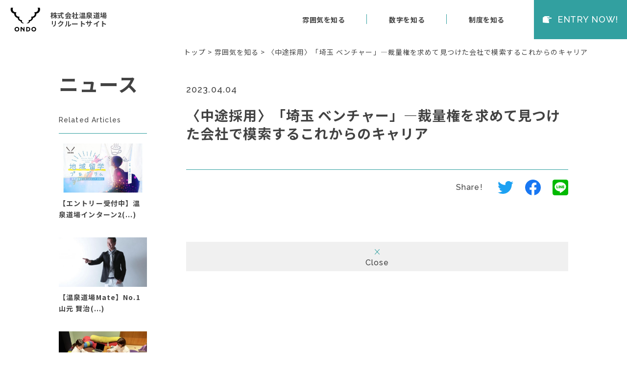

--- FILE ---
content_type: text/html; charset=UTF-8
request_url: https://onsendojo-career.com/article/1167/
body_size: 30798
content:
<!DOCTYPE html>
<html lang="ja">
<head>

<!-- Google tag (gtag.js) -->
<script async src="https://www.googletagmanager.com/gtag/js?id=G-SZY8RTQF9T"></script>
<script>
  window.dataLayer = window.dataLayer || [];
  function gtag(){dataLayer.push(arguments);}
  gtag('js', new Date());

  gtag('config', 'G-SZY8RTQF9T');
</script>

    <meta charset="UTF-8">
    <script>
    if (navigator.userAgent.indexOf('iPhone') > 0 || navigator.userAgent.indexOf('Android') > 0 && navigator.userAgent.indexOf('Mobile') > 0) {
        device = 'sp';
    } else if (navigator.userAgent.indexOf('iPad') > 0 || navigator.userAgent.indexOf('Android') > 0) {
        device = 'tab';
    } else {
        device = 'pc';
    }
    const ua = window.navigator.userAgent.toLowerCase();
	const isiPad = ua.indexOf('ipad') > -1 || ua.indexOf('macintosh') > -1 && 'ontouchend' in document;
	if(isiPad) {
		device = 'tab';
	}
	if(device=='sp'){
		document.head.insertAdjacentHTML('beforeend', '<meta name="viewport" content="width=device-width, initial-scale=1.0, user-scalable=yes">');
	}else if(device=='tab'){
		document.head.insertAdjacentHTML('beforeend', '<meta name="viewport" content="width=1400, maximum-scale=1">');
	}else{
		document.head.insertAdjacentHTML('beforeend', '<meta name="viewport" content="width=device-width, initial-scale=1.0, user-scalable=yes">');
    }
    console.log(device);
	</script>
    <link rel="shortcut icon" href="https://onsendojo-career.com/cms/wp-content/themes/ondo_recruit_cms2023v1/favicon.ico" >
    

    <!-- fonts -->
    <link href="https://fonts.googleapis.com/css2?family=Noto+Sans+JP:wght@400;700&family=Raleway:wght@500&display=swap" rel="stylesheet">

    <!-- plugin -->
    <link rel="stylesheet" href="https://onsendojo-career.com/cms/wp-content/themes/ondo_recruit_cms2023v1/assets/css/magnific-popup.min.css">
    <link rel="stylesheet" href="https://cdn.jsdelivr.net/npm/swiper@11/swiper-bundle.min.css" />

    <link rel="stylesheet" href="https://onsendojo-career.com/cms/wp-content/themes/ondo_recruit_cms2023v1/assets/css/styles.min.css">

    
		<!-- All in One SEO 4.1.5.3 -->
		<title>〈中途採用〉「埼玉 ベンチャー」―裁量権を求めて見つけた会社で模索するこれからのキャリア | 温泉道場グループリクルートサイト</title>
		<meta name="robots" content="max-image-preview:large" />
		<link rel="canonical" href="https://onsendojo-career.com/article/1167/" />
		<meta property="og:locale" content="ja_JP" />
		<meta property="og:site_name" content="温泉道場グループのリクルートサイト" />
		<meta property="og:type" content="article" />
		<meta property="og:title" content="〈中途採用〉「埼玉 ベンチャー」―裁量権を求めて見つけた会社で模索するこれからのキャリア | 温泉道場グループリクルートサイト" />
		<meta property="og:url" content="https://onsendojo-career.com/article/1167/" />
		<meta property="og:image" content="https://onsendojo-career.com/cms/wp-content/uploads/2020/09/ogp.jpg" />
		<meta property="og:image:secure_url" content="https://onsendojo-career.com/cms/wp-content/uploads/2020/09/ogp.jpg" />
		<meta property="og:image:width" content="1200" />
		<meta property="og:image:height" content="630" />
		<meta property="article:published_time" content="2023-04-04T06:55:46+00:00" />
		<meta property="article:modified_time" content="2024-06-07T01:26:24+00:00" />
		<meta name="twitter:card" content="summary" />
		<meta name="twitter:domain" content="onsendojo-career.com" />
		<meta name="twitter:title" content="〈中途採用〉「埼玉 ベンチャー」―裁量権を求めて見つけた会社で模索するこれからのキャリア | 温泉道場グループリクルートサイト" />
		<meta name="twitter:image" content="https://onsendojo-career.com/cms/wp-content/uploads/2020/09/ogp.jpg" />
		<script type="application/ld+json" class="aioseo-schema">
			{"@context":"https:\/\/schema.org","@graph":[{"@type":"WebSite","@id":"https:\/\/onsendojo-career.com\/#website","url":"https:\/\/onsendojo-career.com\/","name":"\u6e29\u6cc9\u9053\u5834\u30b0\u30eb\u30fc\u30d7\u30ea\u30af\u30eb\u30fc\u30c8\u30b5\u30a4\u30c8","description":"Just another WordPress site","inLanguage":"ja","publisher":{"@id":"https:\/\/onsendojo-career.com\/#organization"}},{"@type":"Organization","@id":"https:\/\/onsendojo-career.com\/#organization","name":"\u6e29\u6cc9\u9053\u5834\u30b0\u30eb\u30fc\u30d7\u30ea\u30af\u30eb\u30fc\u30c8\u30b5\u30a4\u30c8","url":"https:\/\/onsendojo-career.com\/"},{"@type":"BreadcrumbList","@id":"https:\/\/onsendojo-career.com\/article\/1167\/#breadcrumblist","itemListElement":[{"@type":"ListItem","@id":"https:\/\/onsendojo-career.com\/#listItem","position":1,"item":{"@type":"WebPage","@id":"https:\/\/onsendojo-career.com\/","name":"\u30db\u30fc\u30e0","description":"\u30ed\u30fc\u30ab\u30eb\u7d4c\u6e08\u306e\u767a\u5c55\u306b\u53d6\u308a\u7d44\u3080\u30d9\u30f3\u30c1\u30e3\u30fc\u3068\u3057\u3066\u3001\u65b0\u3057\u3044\u6587\u5316\u306e\u5275\u9020\u306b\u30c1\u30e3\u30ec\u30f3\u30b8\u3057\u3066\u3044\u308b\u6e29\u6cc9\u9053\u5834\u30b0\u30eb\u30fc\u30d7\u3002\u591a\u69d8\u306a\u4fa1\u5024\u89b3\u3001\u500b\u6027\u3092\u5927\u4e8b\u306b\u3057\u306a\u304c\u3089\u50cd\u304d\u65b9\u3092\u30c7\u30b6\u30a4\u30f3\u3057\u3066\u3044\u304f\u3002\u79c1\u305f\u3061\u306e\u30d3\u30b8\u30e7\u30f3\u306b\u5171\u611f\u3057\u305f\u65b9\u306f\u4e00\u7dd2\u306b\u5730\u57df\u3092\u76db\u308a\u4e0a\u3052\u3066\u3044\u304d\u307e\u305b\u3093\u304b\uff1f","url":"https:\/\/onsendojo-career.com\/"},"nextItem":"https:\/\/onsendojo-career.com\/article\/1167\/#listItem"},{"@type":"ListItem","@id":"https:\/\/onsendojo-career.com\/article\/1167\/#listItem","position":2,"item":{"@type":"WebPage","@id":"https:\/\/onsendojo-career.com\/article\/1167\/","name":"\u3008\u4e2d\u9014\u63a1\u7528\u3009\u300c\u57fc\u7389 \u30d9\u30f3\u30c1\u30e3\u30fc\u300d\u2015\u88c1\u91cf\u6a29\u3092\u6c42\u3081\u3066\u898b\u3064\u3051\u305f\u4f1a\u793e\u3067\u6a21\u7d22\u3059\u308b\u3053\u308c\u304b\u3089\u306e\u30ad\u30e3\u30ea\u30a2","url":"https:\/\/onsendojo-career.com\/article\/1167\/"},"previousItem":"https:\/\/onsendojo-career.com\/#listItem"}]},{"@type":"Person","@id":"https:\/\/onsendojo-career.com\/author\/vpsp7twvudk9\/#author","url":"https:\/\/onsendojo-career.com\/author\/vpsp7twvudk9\/","name":"VPsP7tWvUDK9","image":{"@type":"ImageObject","@id":"https:\/\/onsendojo-career.com\/article\/1167\/#authorImage","url":"https:\/\/secure.gravatar.com\/avatar\/db854064db64af531ab500409a750aae?s=96&d=mm&r=g","width":96,"height":96,"caption":"VPsP7tWvUDK9"}},{"@type":"WebPage","@id":"https:\/\/onsendojo-career.com\/article\/1167\/#webpage","url":"https:\/\/onsendojo-career.com\/article\/1167\/","name":"\u3008\u4e2d\u9014\u63a1\u7528\u3009\u300c\u57fc\u7389 \u30d9\u30f3\u30c1\u30e3\u30fc\u300d\u2015\u88c1\u91cf\u6a29\u3092\u6c42\u3081\u3066\u898b\u3064\u3051\u305f\u4f1a\u793e\u3067\u6a21\u7d22\u3059\u308b\u3053\u308c\u304b\u3089\u306e\u30ad\u30e3\u30ea\u30a2 | \u6e29\u6cc9\u9053\u5834\u30b0\u30eb\u30fc\u30d7\u30ea\u30af\u30eb\u30fc\u30c8\u30b5\u30a4\u30c8","inLanguage":"ja","isPartOf":{"@id":"https:\/\/onsendojo-career.com\/#website"},"breadcrumb":{"@id":"https:\/\/onsendojo-career.com\/article\/1167\/#breadcrumblist"},"author":"https:\/\/onsendojo-career.com\/author\/vpsp7twvudk9\/#author","creator":"https:\/\/onsendojo-career.com\/author\/vpsp7twvudk9\/#author","image":{"@type":"ImageObject","@id":"https:\/\/onsendojo-career.com\/#mainImage","url":"https:\/\/onsendojo-career.com\/cms\/wp-content\/uploads\/2023\/04\/IMG_1974.jpg","width":960,"height":636},"primaryImageOfPage":{"@id":"https:\/\/onsendojo-career.com\/article\/1167\/#mainImage"},"datePublished":"2023-04-04T06:55:46+09:00","dateModified":"2024-06-07T01:26:24+09:00"}]}
		</script>
		<!-- All in One SEO -->

<link rel='dns-prefetch' href='//code.jquery.com' />
<link rel='dns-prefetch' href='//ajaxzip3.github.io' />
		<!-- This site uses the Google Analytics by ExactMetrics plugin v7.10.0 - Using Analytics tracking - https://www.exactmetrics.com/ -->
		<!-- Note: ExactMetrics is not currently configured on this site. The site owner needs to authenticate with Google Analytics in the ExactMetrics settings panel. -->
					<!-- No UA code set -->
				<!-- / Google Analytics by ExactMetrics -->
		<style id='classic-theme-styles-inline-css' type='text/css'>
/*! This file is auto-generated */
.wp-block-button__link{color:#fff;background-color:#32373c;border-radius:9999px;box-shadow:none;text-decoration:none;padding:calc(.667em + 2px) calc(1.333em + 2px);font-size:1.125em}.wp-block-file__button{background:#32373c;color:#fff;text-decoration:none}
</style>
<style id='global-styles-inline-css' type='text/css'>
body{--wp--preset--color--black: #000000;--wp--preset--color--cyan-bluish-gray: #abb8c3;--wp--preset--color--white: #ffffff;--wp--preset--color--pale-pink: #f78da7;--wp--preset--color--vivid-red: #cf2e2e;--wp--preset--color--luminous-vivid-orange: #ff6900;--wp--preset--color--luminous-vivid-amber: #fcb900;--wp--preset--color--light-green-cyan: #7bdcb5;--wp--preset--color--vivid-green-cyan: #00d084;--wp--preset--color--pale-cyan-blue: #8ed1fc;--wp--preset--color--vivid-cyan-blue: #0693e3;--wp--preset--color--vivid-purple: #9b51e0;--wp--preset--gradient--vivid-cyan-blue-to-vivid-purple: linear-gradient(135deg,rgba(6,147,227,1) 0%,rgb(155,81,224) 100%);--wp--preset--gradient--light-green-cyan-to-vivid-green-cyan: linear-gradient(135deg,rgb(122,220,180) 0%,rgb(0,208,130) 100%);--wp--preset--gradient--luminous-vivid-amber-to-luminous-vivid-orange: linear-gradient(135deg,rgba(252,185,0,1) 0%,rgba(255,105,0,1) 100%);--wp--preset--gradient--luminous-vivid-orange-to-vivid-red: linear-gradient(135deg,rgba(255,105,0,1) 0%,rgb(207,46,46) 100%);--wp--preset--gradient--very-light-gray-to-cyan-bluish-gray: linear-gradient(135deg,rgb(238,238,238) 0%,rgb(169,184,195) 100%);--wp--preset--gradient--cool-to-warm-spectrum: linear-gradient(135deg,rgb(74,234,220) 0%,rgb(151,120,209) 20%,rgb(207,42,186) 40%,rgb(238,44,130) 60%,rgb(251,105,98) 80%,rgb(254,248,76) 100%);--wp--preset--gradient--blush-light-purple: linear-gradient(135deg,rgb(255,206,236) 0%,rgb(152,150,240) 100%);--wp--preset--gradient--blush-bordeaux: linear-gradient(135deg,rgb(254,205,165) 0%,rgb(254,45,45) 50%,rgb(107,0,62) 100%);--wp--preset--gradient--luminous-dusk: linear-gradient(135deg,rgb(255,203,112) 0%,rgb(199,81,192) 50%,rgb(65,88,208) 100%);--wp--preset--gradient--pale-ocean: linear-gradient(135deg,rgb(255,245,203) 0%,rgb(182,227,212) 50%,rgb(51,167,181) 100%);--wp--preset--gradient--electric-grass: linear-gradient(135deg,rgb(202,248,128) 0%,rgb(113,206,126) 100%);--wp--preset--gradient--midnight: linear-gradient(135deg,rgb(2,3,129) 0%,rgb(40,116,252) 100%);--wp--preset--font-size--small: 13px;--wp--preset--font-size--medium: 20px;--wp--preset--font-size--large: 36px;--wp--preset--font-size--x-large: 42px;--wp--preset--spacing--20: 0.44rem;--wp--preset--spacing--30: 0.67rem;--wp--preset--spacing--40: 1rem;--wp--preset--spacing--50: 1.5rem;--wp--preset--spacing--60: 2.25rem;--wp--preset--spacing--70: 3.38rem;--wp--preset--spacing--80: 5.06rem;--wp--preset--shadow--natural: 6px 6px 9px rgba(0, 0, 0, 0.2);--wp--preset--shadow--deep: 12px 12px 50px rgba(0, 0, 0, 0.4);--wp--preset--shadow--sharp: 6px 6px 0px rgba(0, 0, 0, 0.2);--wp--preset--shadow--outlined: 6px 6px 0px -3px rgba(255, 255, 255, 1), 6px 6px rgba(0, 0, 0, 1);--wp--preset--shadow--crisp: 6px 6px 0px rgba(0, 0, 0, 1);}:where(.is-layout-flex){gap: 0.5em;}:where(.is-layout-grid){gap: 0.5em;}body .is-layout-flow > .alignleft{float: left;margin-inline-start: 0;margin-inline-end: 2em;}body .is-layout-flow > .alignright{float: right;margin-inline-start: 2em;margin-inline-end: 0;}body .is-layout-flow > .aligncenter{margin-left: auto !important;margin-right: auto !important;}body .is-layout-constrained > .alignleft{float: left;margin-inline-start: 0;margin-inline-end: 2em;}body .is-layout-constrained > .alignright{float: right;margin-inline-start: 2em;margin-inline-end: 0;}body .is-layout-constrained > .aligncenter{margin-left: auto !important;margin-right: auto !important;}body .is-layout-constrained > :where(:not(.alignleft):not(.alignright):not(.alignfull)){max-width: var(--wp--style--global--content-size);margin-left: auto !important;margin-right: auto !important;}body .is-layout-constrained > .alignwide{max-width: var(--wp--style--global--wide-size);}body .is-layout-flex{display: flex;}body .is-layout-flex{flex-wrap: wrap;align-items: center;}body .is-layout-flex > *{margin: 0;}body .is-layout-grid{display: grid;}body .is-layout-grid > *{margin: 0;}:where(.wp-block-columns.is-layout-flex){gap: 2em;}:where(.wp-block-columns.is-layout-grid){gap: 2em;}:where(.wp-block-post-template.is-layout-flex){gap: 1.25em;}:where(.wp-block-post-template.is-layout-grid){gap: 1.25em;}.has-black-color{color: var(--wp--preset--color--black) !important;}.has-cyan-bluish-gray-color{color: var(--wp--preset--color--cyan-bluish-gray) !important;}.has-white-color{color: var(--wp--preset--color--white) !important;}.has-pale-pink-color{color: var(--wp--preset--color--pale-pink) !important;}.has-vivid-red-color{color: var(--wp--preset--color--vivid-red) !important;}.has-luminous-vivid-orange-color{color: var(--wp--preset--color--luminous-vivid-orange) !important;}.has-luminous-vivid-amber-color{color: var(--wp--preset--color--luminous-vivid-amber) !important;}.has-light-green-cyan-color{color: var(--wp--preset--color--light-green-cyan) !important;}.has-vivid-green-cyan-color{color: var(--wp--preset--color--vivid-green-cyan) !important;}.has-pale-cyan-blue-color{color: var(--wp--preset--color--pale-cyan-blue) !important;}.has-vivid-cyan-blue-color{color: var(--wp--preset--color--vivid-cyan-blue) !important;}.has-vivid-purple-color{color: var(--wp--preset--color--vivid-purple) !important;}.has-black-background-color{background-color: var(--wp--preset--color--black) !important;}.has-cyan-bluish-gray-background-color{background-color: var(--wp--preset--color--cyan-bluish-gray) !important;}.has-white-background-color{background-color: var(--wp--preset--color--white) !important;}.has-pale-pink-background-color{background-color: var(--wp--preset--color--pale-pink) !important;}.has-vivid-red-background-color{background-color: var(--wp--preset--color--vivid-red) !important;}.has-luminous-vivid-orange-background-color{background-color: var(--wp--preset--color--luminous-vivid-orange) !important;}.has-luminous-vivid-amber-background-color{background-color: var(--wp--preset--color--luminous-vivid-amber) !important;}.has-light-green-cyan-background-color{background-color: var(--wp--preset--color--light-green-cyan) !important;}.has-vivid-green-cyan-background-color{background-color: var(--wp--preset--color--vivid-green-cyan) !important;}.has-pale-cyan-blue-background-color{background-color: var(--wp--preset--color--pale-cyan-blue) !important;}.has-vivid-cyan-blue-background-color{background-color: var(--wp--preset--color--vivid-cyan-blue) !important;}.has-vivid-purple-background-color{background-color: var(--wp--preset--color--vivid-purple) !important;}.has-black-border-color{border-color: var(--wp--preset--color--black) !important;}.has-cyan-bluish-gray-border-color{border-color: var(--wp--preset--color--cyan-bluish-gray) !important;}.has-white-border-color{border-color: var(--wp--preset--color--white) !important;}.has-pale-pink-border-color{border-color: var(--wp--preset--color--pale-pink) !important;}.has-vivid-red-border-color{border-color: var(--wp--preset--color--vivid-red) !important;}.has-luminous-vivid-orange-border-color{border-color: var(--wp--preset--color--luminous-vivid-orange) !important;}.has-luminous-vivid-amber-border-color{border-color: var(--wp--preset--color--luminous-vivid-amber) !important;}.has-light-green-cyan-border-color{border-color: var(--wp--preset--color--light-green-cyan) !important;}.has-vivid-green-cyan-border-color{border-color: var(--wp--preset--color--vivid-green-cyan) !important;}.has-pale-cyan-blue-border-color{border-color: var(--wp--preset--color--pale-cyan-blue) !important;}.has-vivid-cyan-blue-border-color{border-color: var(--wp--preset--color--vivid-cyan-blue) !important;}.has-vivid-purple-border-color{border-color: var(--wp--preset--color--vivid-purple) !important;}.has-vivid-cyan-blue-to-vivid-purple-gradient-background{background: var(--wp--preset--gradient--vivid-cyan-blue-to-vivid-purple) !important;}.has-light-green-cyan-to-vivid-green-cyan-gradient-background{background: var(--wp--preset--gradient--light-green-cyan-to-vivid-green-cyan) !important;}.has-luminous-vivid-amber-to-luminous-vivid-orange-gradient-background{background: var(--wp--preset--gradient--luminous-vivid-amber-to-luminous-vivid-orange) !important;}.has-luminous-vivid-orange-to-vivid-red-gradient-background{background: var(--wp--preset--gradient--luminous-vivid-orange-to-vivid-red) !important;}.has-very-light-gray-to-cyan-bluish-gray-gradient-background{background: var(--wp--preset--gradient--very-light-gray-to-cyan-bluish-gray) !important;}.has-cool-to-warm-spectrum-gradient-background{background: var(--wp--preset--gradient--cool-to-warm-spectrum) !important;}.has-blush-light-purple-gradient-background{background: var(--wp--preset--gradient--blush-light-purple) !important;}.has-blush-bordeaux-gradient-background{background: var(--wp--preset--gradient--blush-bordeaux) !important;}.has-luminous-dusk-gradient-background{background: var(--wp--preset--gradient--luminous-dusk) !important;}.has-pale-ocean-gradient-background{background: var(--wp--preset--gradient--pale-ocean) !important;}.has-electric-grass-gradient-background{background: var(--wp--preset--gradient--electric-grass) !important;}.has-midnight-gradient-background{background: var(--wp--preset--gradient--midnight) !important;}.has-small-font-size{font-size: var(--wp--preset--font-size--small) !important;}.has-medium-font-size{font-size: var(--wp--preset--font-size--medium) !important;}.has-large-font-size{font-size: var(--wp--preset--font-size--large) !important;}.has-x-large-font-size{font-size: var(--wp--preset--font-size--x-large) !important;}
.wp-block-navigation a:where(:not(.wp-element-button)){color: inherit;}
:where(.wp-block-post-template.is-layout-flex){gap: 1.25em;}:where(.wp-block-post-template.is-layout-grid){gap: 1.25em;}
:where(.wp-block-columns.is-layout-flex){gap: 2em;}:where(.wp-block-columns.is-layout-grid){gap: 2em;}
.wp-block-pullquote{font-size: 1.5em;line-height: 1.6;}
</style>
<script type="text/javascript" src="//code.jquery.com/jquery-3.5.1.min.js?ver=6.4.7" id="jquery-js"></script>
<link rel="https://api.w.org/" href="https://onsendojo-career.com/wp-json/" /><link rel="alternate" type="application/json+oembed" href="https://onsendojo-career.com/wp-json/oembed/1.0/embed?url=https%3A%2F%2Fonsendojo-career.com%2Farticle%2F1167%2F" />
<link rel="alternate" type="text/xml+oembed" href="https://onsendojo-career.com/wp-json/oembed/1.0/embed?url=https%3A%2F%2Fonsendojo-career.com%2Farticle%2F1167%2F&#038;format=xml" />
</head>
<body class="sub">

<header id="header">
    <div class="inner">
            <p class="logo"><a href="https://onsendojo-career.com/"><img src="https://onsendojo-career.com/cms/wp-content/themes/ondo_recruit_cms2023v1/assets/img/svg/logo.svg" alt="株式会社温泉道場"><span class="sp">株式会社温泉道場<br>リクルートサイト</span></a></p>
            <p class="txt pc">株式会社温泉道場 <br>リクルートサイト</p>
            <ul class="pagelink pc">
            <li><a href="https://onsendojo-career.com/#styleSec">雰囲気を知る</a></li>
            <li><a href="https://onsendojo-career.com/#figureSec">数字を知る</a></li>
            <li><a href="https://onsendojo-career.com/#systemSec">制度を知る</a></li>
        </ul>
        <div id="menuBtn" class="sp"></div>
        <p class="entrynow en"><a href="https://onsendojo-career.com/#entryFormSec"><span>ENTRY <br class="sp">NOW!</span></a></p>
        </div>
</header>
<!-- /header -->

<div class="breadcrumbs" typeof="BreadcrumbList" vocab="http://schema.org/">
<!-- Breadcrumb NavXT 6.5.0 -->
<span property="itemListElement" typeof="ListItem"><a property="item" typeof="WebPage" title="Go to 温泉道場グループリクルートサイト." href="https://onsendojo-career.com" class="home" ><span property="name">トップ</span></a><meta property="position" content="1"></span> &gt; <span property="itemListElement" typeof="ListItem"><a property="item" typeof="WebPage" title="Go to 雰囲気を知る." href="https://onsendojo-career.com/article/" class="post post-article-archive" ><span property="name">雰囲気を知る</span></a><meta property="position" content="2"></span> &gt; <span property="itemListElement" typeof="ListItem"><span property="name" class="post post-article current-item">〈中途採用〉「埼玉 ベンチャー」―裁量権を求めて見つけた会社で模索するこれからのキャリア</span><meta property="url" content="https://onsendojo-career.com/article/1167/"><meta property="position" content="3"></span></div>
        
<section id="newsSec">
    <div class="inner">
        <div class="leftClm">
            <div class="head">
                <h2>ニュース</h2>
            </div>
            <div class="related pc">
                <h3 class="en">Related Articles</h3>
                                <ul>
                                        <li><a href="https://onsendojo-career.com/1727/">
                                                    <p class="imgClm"><img width="530" height="298" src="https://onsendojo-career.com/cms/wp-content/uploads/2025/01/2501_saiyo_ryugaku_pro-530x298.jpg" class="attachment-thum_530x298 size-thum_530x298 wp-post-image" alt="" decoding="async" fetchpriority="high" /></p>
                                                <h4>【エントリー受付中】温泉道場インターン2(...)</h4>
                    </a></li>
                                        <li><a href="https://onsendojo-career.com/455/">
                                                    <p class="imgClm"><img width="530" height="298" src="https://onsendojo-career.com/cms/wp-content/uploads/2021/04/159982167_785259865737169_1587201617683159373_n-530x298.jpg" class="attachment-thum_530x298 size-thum_530x298 wp-post-image" alt="" decoding="async" /></p>
                                                <h4>【温泉道場Mate】No.1 山元 賢治(...)</h4>
                    </a></li>
                                        <li><a href="https://onsendojo-career.com/1057/">
                                                    <p class="imgClm"><img width="530" height="298" src="https://onsendojo-career.com/cms/wp-content/uploads/2022/11/IMG_0245-3-530x298.jpg" class="attachment-thum_530x298 size-thum_530x298 wp-post-image" alt="" decoding="async" /></p>
                                                <h4>集え変わりもの／温泉道場インターンシップ(...)</h4>
                    </a></li>
                                    </ul>
                                <p class="btnBox"><a href="https://onsendojo-career.com/#entryFormSec" class="btn en"><span>ENTRY NOW!</span></a></p>
            </div>
        </div>
        <div class="main">
                        <div class="head2">
                <p class="time en">2023.04.04</p>
                <h1>〈中途採用〉「埼玉 ベンチャー」―裁量権を求めて見つけた会社で模索するこれからのキャリア</h1>
                <p class="cate"></p>
            </div>
            <div class="social">
                <h3 class="en">Share!</h3>
                <ul class="socialBtn">

                    <li><a class="twitter icon-twitter" href="//twitter.com/intent/tweet?text=%E3%80%88%E4%B8%AD%E9%80%94%E6%8E%A1%E7%94%A8%E3%80%89%E3%80%8C%E5%9F%BC%E7%8E%89+%E3%83%99%E3%83%B3%E3%83%81%E3%83%A3%E3%83%BC%E3%80%8D%E2%80%95%E8%A3%81%E9%87%8F%E6%A8%A9%E3%82%92%E6%B1%82%E3%82%81%E3%81%A6%E8%A6%8B%E3%81%A4%E3%81%91%E3%81%9F%E4%BC%9A%E7%A4%BE%E3%81%A7%E6%A8%A1%E7%B4%A2%E3%81%99%E3%82%8B%E3%81%93%E3%82%8C%E3%81%8B%E3%82%89%E3%81%AE%E3%82%AD%E3%83%A3%E3%83%AA%E3%82%A2&https%3A%2F%2Fonsendojo-career.com%2Farticle%2F1167%2F&url=https%3A%2F%2Fonsendojo-career.com%2Farticle%2F1167%2F" target="_blank" rel="noopener" title="Twitterでシェアする"><img src="https://onsendojo-career.com/cms/wp-content/themes/ondo_recruit_cms2023v1/assets/img/svg/ico_tw.svg" alt="Twitter"></a></li>

                    <li><a class="facebook icon-facebook" href="//www.facebook.com/sharer.php?u=https%3A%2F%2Fonsendojo-career.com%2Farticle%2F1167%2F&t=%E3%80%88%E4%B8%AD%E9%80%94%E6%8E%A1%E7%94%A8%E3%80%89%E3%80%8C%E5%9F%BC%E7%8E%89+%E3%83%99%E3%83%B3%E3%83%81%E3%83%A3%E3%83%BC%E3%80%8D%E2%80%95%E8%A3%81%E9%87%8F%E6%A8%A9%E3%82%92%E6%B1%82%E3%82%81%E3%81%A6%E8%A6%8B%E3%81%A4%E3%81%91%E3%81%9F%E4%BC%9A%E7%A4%BE%E3%81%A7%E6%A8%A1%E7%B4%A2%E3%81%99%E3%82%8B%E3%81%93%E3%82%8C%E3%81%8B%E3%82%89%E3%81%AE%E3%82%AD%E3%83%A3%E3%83%AA%E3%82%A2" target="_blank" rel="noopener" title="facebookでシェアする"><img src="https://onsendojo-career.com/cms/wp-content/themes/ondo_recruit_cms2023v1/assets/img/svg/ico_fb_b.svg" alt="facebook"></a></li>

                    <li><a class="line icon-line" href="//timeline.line.me/social-plugin/share?url=https%3A%2F%2Fonsendojo-career.com%2Farticle%2F1167%2F" target="_blank" rel="noopener" title="LINEでシェアする"><img src="https://onsendojo-career.com/cms/wp-content/themes/ondo_recruit_cms2023v1/assets/img/svg/ico_line.svg" alt="LINE"></a></li>
                </ul>
            </div>
            <div class="content">
                            </div>
                        <p class="backBtn"><a href="https://onsendojo-career.com/news" class="en">Close</a></p>
        </div>
        <div class="related sp">
            <h3 class="en">Related Articles</h3>
                        <ul>
                                <li><a href="https://onsendojo-career.com/372/">
                                            <p class="imgClm"><img src="https://onsendojo-career.com/cms/wp-content/themes/ondo_recruit_cms2023v1/assets/img/noimg.jpg" alt="No Image"></p>
                                        <h4>【お知らせ】温泉道場グループ 通年採用に(...)</h4>
                </a></li>
                                <li><a href="https://onsendojo-career.com/68/">
                                            <p class="imgClm"><img src="https://onsendojo-career.com/cms/wp-content/themes/ondo_recruit_cms2023v1/assets/img/noimg.jpg" alt="No Image"></p>
                                        <h4>グループCOO・CHROを務める宮本が、(...)</h4>
                </a></li>
                                <li><a href="https://onsendojo-career.com/63/">
                                            <p class="imgClm"><img width="530" height="298" src="https://onsendojo-career.com/cms/wp-content/uploads/2020/09/20200700_02-530x298.jpg" class="attachment-thum_530x298 size-thum_530x298 wp-post-image" alt="" decoding="async" /></p>
                                        <h4>アップルジャパン元社長による「リーダーを(...)</h4>
                </a></li>
                            </ul>
                        <p class="btnBox"><a href="https://onsendojo-career.com/#entryFormSec" class="btn en"><span>ENTRY NOW!</span></a></p>
        </div>
    </div>
</section>
<!-- /newsSec -->


<footer id="footer">
    <div class="inner">
        <p class="imgClm"><a href="http://onsendojo.com/" target="_blank" rel="noopener">
            <span class="txt1">おふろから文化を発信する</span>
            <span class="logo"><img src="https://onsendojo-career.com/cms/wp-content/themes/ondo_recruit_cms2023v1/assets/img/svg/logo_footer.svg" alt="温泉道場"></span>
            <span class="txt2 en">COMPANY PROFILE</span>
            <span class="txt3">(コーポレートサイトへ)</span>
        </a></p>
        <div class="box">
            <ul class="social">
                <li><a href="https://www.facebook.com/onsendojo/" target="_blank" rel="noopener"><img src="https://onsendojo-career.com/cms/wp-content/themes/ondo_recruit_cms2023v1/assets/img/svg/ico_fb.svg" alt="facebook"></a></li>
                <li><a href="https://www.youtube.com/channel/UCGYGGd-WQC4lRewMQTrAZ3Q/" target="_blank" rel="noopener"><img src="https://onsendojo-career.com/cms/wp-content/themes/ondo_recruit_cms2023v1/assets/img/svg/ico_yt_b.svg" alt="Youtube"></a></li>
            </ul>
            <p class="copy en">©ONSENDOJO INC. All Rights Reserved.</p>
        </div>
    </div>
</footer>
<!-- /footer -->


<nav id="spNavi" class="sp">
    <div class="inner">
        <ul class="pagelink">
                    <li><a href="https://onsendojo-career.com/#styleSec">雰囲気を知る</a></li>
            <li><a href="https://onsendojo-career.com/#figureSec">数字を知る</a></li>
            <li><a href="https://onsendojo-career.com/#systemSec">制度を知る</a></li>
                </ul>
                <p class="entry"><a href="https://onsendojo-career.com/#entryFormSec"><span>エントリー</span></a></p>
                <ul class="otherlink">
            <li class="news"><a href="https://onsendojo-career.com/news">ニュース</a></li>
            <li><a href="https://onsendojo-career.com/privacy">プライバシーポリシー</a></li>
            <li><a href="http://onsendojo.com/" target="_blank" rel="noopener" class="link">コーポレートサイト</a></li>
            <li><a href="http://onsendojo.com/?p=15409&preview=1&_ppp=4905684e7b" target="_blank" rel="noopener" class="link">企業の方</a></li>
            <li><a href="https://onsendojo-career.com/44" target="_blank" rel="noopener" class="link">学校関係者の方</a></li>
        </ul>
    </div>
</nav>

<script src="https://onsendojo-career.com/cms/wp-content/themes/ondo_recruit_cms2023v1/assets/js/jquery.magnific-popup.min.js"></script>
<script src="https://onsendojo-career.com/cms/wp-content/themes/ondo_recruit_cms2023v1/assets/js/common.min.js"></script>
<script src="https://cdn.jsdelivr.net/npm/swiper@11/swiper-bundle.min.js"></script>

<script>
    const comslider = new Swiper('.comslider', {
        loop: true,
        slidesPerView: "auto",
        spaceBetween: 20,
    });
</script>

<script type="text/javascript" src="//ajaxzip3.github.io/ajaxzip3.js?ver=6.4.7" id="ajaxzip3-script-js"></script>
</body>
</html>

--- FILE ---
content_type: text/css
request_url: https://onsendojo-career.com/cms/wp-content/themes/ondo_recruit_cms2023v1/assets/css/styles.min.css
body_size: 76240
content:
.mfp-bg{top:0;left:0;width:100%;height:100%;z-index:1042;overflow:hidden;position:fixed;background:#0b0b0b;opacity:0.8}.mfp-wrap{top:0;left:0;width:100%;height:100%;z-index:1043;position:fixed;outline:none !important;-webkit-backface-visibility:hidden}.mfp-container{text-align:center;position:absolute;width:100%;height:100%;left:0;top:0;padding:0 8px;box-sizing:border-box}.mfp-container:before{content:'';display:inline-block;height:100%;vertical-align:middle}.mfp-align-top .mfp-container:before{display:none}.mfp-content{position:relative;display:inline-block;vertical-align:middle;margin:0 auto;text-align:left;z-index:1045}.mfp-inline-holder .mfp-content,.mfp-ajax-holder .mfp-content{width:100%;cursor:auto}.mfp-ajax-cur{cursor:progress}.mfp-zoom-out-cur,.mfp-zoom-out-cur .mfp-image-holder .mfp-close{cursor:zoom-out}.mfp-zoom{cursor:pointer;cursor:zoom-in}.mfp-auto-cursor .mfp-content{cursor:auto}.mfp-close,.mfp-arrow,.mfp-preloader,.mfp-counter{user-select:none}.mfp-loading.mfp-figure{display:none}.mfp-hide{display:none !important}.mfp-preloader{color:#CCC;position:absolute;top:50%;width:auto;text-align:center;margin-top:-0.8em;left:8px;right:8px;z-index:1044}.mfp-preloader a{color:#CCC}.mfp-preloader a:hover{color:#FFF}.mfp-s-ready .mfp-preloader{display:none}.mfp-s-error .mfp-content{display:none}button.mfp-close,button.mfp-arrow{overflow:visible;cursor:pointer;background:transparent;border:0;-webkit-appearance:none;display:block;outline:none;padding:0;z-index:1046;box-shadow:none;touch-action:manipulation}button::-moz-focus-inner{padding:0;border:0}.mfp-close{width:44px;height:44px;line-height:44px;position:absolute;right:0;top:0;text-decoration:none;text-align:center;opacity:0.65;padding:0 0 18px 10px;color:#FFF;font-style:normal;font-size:28px;font-family:Arial, Baskerville, monospace}.mfp-close:hover,.mfp-close:focus{opacity:1}.mfp-close:active{top:1px}.mfp-close-btn-in .mfp-close{color:#333}.mfp-image-holder .mfp-close,.mfp-iframe-holder .mfp-close{color:#FFF;right:-6px;text-align:right;padding-right:6px;width:100%}.mfp-counter{position:absolute;top:0;right:0;color:#CCC;font-size:12px;line-height:18px;white-space:nowrap}.mfp-arrow{position:absolute;opacity:0.65;margin:0;top:50%;margin-top:-55px;padding:0;width:90px;height:110px;-webkit-tap-highlight-color:transparent}.mfp-arrow:active{margin-top:-54px}.mfp-arrow:hover,.mfp-arrow:focus{opacity:1}.mfp-arrow:before,.mfp-arrow:after{content:'';display:block;width:0;height:0;position:absolute;left:0;top:0;margin-top:35px;margin-left:35px;border:medium inset transparent}.mfp-arrow:after{border-top-width:13px;border-bottom-width:13px;top:8px}.mfp-arrow:before{border-top-width:21px;border-bottom-width:21px;opacity:0.7}.mfp-arrow-left{left:0}.mfp-arrow-left:after{border-right:17px solid #FFF;margin-left:31px}.mfp-arrow-left:before{margin-left:25px;border-right:27px solid #3F3F3F}.mfp-arrow-right{right:0}.mfp-arrow-right:after{border-left:17px solid #FFF;margin-left:39px}.mfp-arrow-right:before{border-left:27px solid #3F3F3F}.mfp-iframe-holder{padding-top:40px;padding-bottom:40px}.mfp-iframe-holder .mfp-content{line-height:0;width:100%;max-width:900px}.mfp-iframe-holder .mfp-close{top:-40px}.mfp-iframe-scaler{width:100%;height:0;overflow:hidden;padding-top:56.25%}.mfp-iframe-scaler iframe{position:absolute;display:block;top:0;left:0;width:100%;height:100%;box-shadow:0 0 8px rgba(0,0,0,0.6);background:#000}img.mfp-img{width:auto;max-width:100%;height:auto;display:block;line-height:0;box-sizing:border-box;padding:40px 0 40px;margin:0 auto}.mfp-figure{line-height:0}.mfp-figure:after{content:'';position:absolute;left:0;top:40px;bottom:40px;display:block;right:0;width:auto;height:auto;z-index:-1;box-shadow:0 0 8px rgba(0,0,0,0.6);background:#444}.mfp-figure small{color:#BDBDBD;display:block;font-size:12px;line-height:14px}.mfp-figure figure{margin:0}.mfp-bottom-bar{margin-top:-36px;position:absolute;top:100%;left:0;width:100%;cursor:auto}.mfp-title{text-align:left;line-height:18px;color:#F3F3F3;word-wrap:break-word;padding-right:36px}.mfp-image-holder .mfp-content{max-width:100%}.mfp-gallery .mfp-image-holder .mfp-figure{cursor:pointer}@media screen and (max-width: 800px) and (orientation: landscape), screen and (max-height: 300px){.mfp-img-mobile .mfp-image-holder{padding-left:0;padding-right:0}.mfp-img-mobile img.mfp-img{padding:0}.mfp-img-mobile .mfp-figure:after{top:0;bottom:0}.mfp-img-mobile .mfp-figure small{display:inline;margin-left:5px}.mfp-img-mobile .mfp-bottom-bar{background:rgba(0,0,0,0.6);bottom:0;margin:0;top:auto;padding:3px 5px;position:fixed;box-sizing:border-box}.mfp-img-mobile .mfp-bottom-bar:empty{padding:0}.mfp-img-mobile .mfp-counter{right:5px;top:3px}.mfp-img-mobile .mfp-close{top:0;right:0;width:35px;height:35px;line-height:35px;background:rgba(0,0,0,0.6);position:fixed;text-align:center;padding:0}}@media all and (max-width: 900px){.mfp-arrow{transform:scale(0.75)}.mfp-arrow-left{transform-origin:0}.mfp-arrow-right{transform-origin:100%}.mfp-container{padding-left:6px;padding-right:6px}}html,body,div,span,object,iframe,h1,h2,h3,h4,h5,h6,p,blockquote,pre,abbr,address,cite,code,del,dfn,em,img,ins,kbd,q,samp,small,strong,sub,sup,var,b,i,dl,dt,dd,ol,ul,li,fieldset,form,label,legend,table,caption,tbody,tfoot,thead,tr,th,td,article,aside,canvas,details,figcaption,figure,footer,header,hgroup,menu,nav,section,summary,time,mark,audio,video{margin:0;padding:0;border:0;outline:0;vertical-align:baseline;background:transparent}article,aside,details,figcaption,figure,footer,header,hgroup,menu,nav,section{display:block}blockquote,q{quotes:none}blockquote:before,blockquote:after,q:before,q:after{content:'';content:none}a{margin:0;padding:0;font-size:100%;vertical-align:baseline;background:transparent}table{border-collapse:collapse;border-spacing:0;table-layout:fixed}input,select{vertical-align:middle}button,textarea,select{appearance:none;font-family:inherit;border-radius:0;box-sizing:border-box;font-size:16px;color:inherit}label{cursor:pointer}input[type="text"],input[type="email"],input[type="file"]{background-color:transparent;border:1px solid transparent;transition:border 0.2s ease-out;color:inherit;height:30px;outline:0}input[type="file"]{display:initial;appearance:none;border:none}input[type="file"]+label{background:#fff url(../img/svg/ico_file.svg) no-repeat center 70px;display:table;font-weight:bold;line-height:1;margin:0 auto;text-align:center;width:240px;height:180px;line-height:180px;padding-top:20px;border:1px dashed #32A0A0;user-select:none}input[type="file"]:hover+label,input[type="file"]:focus+label{background:#F0F0F0 url(../img/svg/ico_file.svg) no-repeat center 70px}select{appearance:none;border:none;background:url(../img/svg/ico_down.svg) no-repeat center right 10px/16px 16px;background-size:10px;width:100%;padding:0 10px;height:30px;border:1px solid #32A0A0}select::-ms-expand{display:none}select:focus{background:url(../img/svg/ico_up.svg) no-repeat center right 10px/16px 16px;background-size:10px;outline:none}textarea{padding:10px;border-radius:0;resize:none;border:1px solid transparent;transition:border 0.2s ease-out;outline:none;height:160px}textarea::-webkit-scrollbar{width:10px}textarea::-webkit-scrollbar-track{background-color:#eee}textarea::-webkit-scrollbar-thumb{background-color:#ccc}textarea:focus{box-shadow:none;outline:none}html{height:auto;overflow-y:scroll;-webkit-text-size-adjust:100%}img{vertical-align:middle;max-width:100%;height:auto;width:auto}ul{list-style-position:outside;list-style-type:none}ol{list-style-position:inside}h1,h2,h3,h4,h5,h6{font-size:1rem}*:active,*:focus{outline:none}*,*:before,*:after{box-sizing:border-box}html{font-size:14px}body{font-family:'Noto Sans JP', sans-serif;font-size:14px;letter-spacing:0.08em;line-height:1.65;font-weight:400;color:#424242;-webkit-text-size-adjust:none;-webkit-font-smoothing:antialiased;width:100%;overflow-x:hidden}.serif{font-family:"游明朝", YuMincho, 'Noto Serif Japanese', "ヒラギノ明朝 ProN W3", "Hiragino Mincho ProN", "HG明朝E", "ＭＳ Ｐ明朝", "ＭＳ 明朝", serif}.bold{font-weight:900}.en{font-family:'Raleway', sans-serif;font-weight:500}a{text-decoration:none;color:#424242}.cf{zoom:1}.cf,.cf:before{content:'';display:table}.cf:after{clear:both}.clear{clear:both}@media screen and (min-width: 539px){.sp{display:none !important}body{padding-top:80px;min-width:1200px}.target{padding-top:80px;margin-top:-80px}.target2{padding-top:80px;margin-top:-80px}#header{background-color:#fff;position:fixed;z-index:999;top:0;left:0;width:100%;min-width:1100px;height:80px}#header .inner{display:flex;align-items:center}#header .inner .logo a{display:block;padding:15px 20px}#header .inner .logo a img{width:auto;height:50px}#header .inner .txt{font-size:14px;letter-spacing:0.04em;line-height:1.28;font-weight:700;margin-right:auto}#header .inner .pagelink{display:flex;margin-right:15px}#header .inner .pagelink li{font-size:14px;letter-spacing:0.04em;font-weight:700;margin:0 45px;position:relative}#header .inner .pagelink li::after{position:absolute;content:'';width:1px;height:20px;background-color:#32A0A0;top:0;right:-45px}#header .inner .pagelink li:last-of-type::after{display:none}#header .inner .pagelink li a{display:block}#header .inner .entrynow{width:190px;height:80px}#header .inner .entrynow a{display:block;height:100%;text-align:center;background:#32A0A0;color:#fff;line-height:80px;font-size:18px;letter-spacing:0.04em;transition:0.2s}#header .inner .entrynow a span{position:relative;display:inline-block;padding-left:30px}#header .inner .entrynow a span::before{position:absolute;content:'';width:18px;height:14px;background:url(../img/svg/ico_finger.svg) no-repeat center;left:0;top:50%;margin-top:-7px}#header .inner .entrynow a:hover{opacity:0.7}#topSec01{position:relative;margin-bottom:70px}#topSec01::before{position:absolute;z-index:-1;content:'';top:280px;right:0;bottom:80px;left:calc(50% - 120px);background-color:#F0F0F0}#topSec01 .inner{width:100%;max-width:1600px;min-width:1200px;margin:0 auto;padding:0 40px}#topSec01 .inner .wrap{width:100%;height:58vw;min-height:700px;max-height:800px;position:relative}#topSec01 .inner .wrap .link{position:absolute;top:20px;right:0;display:flex}#topSec01 .inner .wrap .link li{margin-left:10px}#topSec01 .inner .wrap .link li a{display:block;color:#32A0A0;border:1px solid #32A0A0;font-size:14px;font-weight:700;letter-spacing:0.08em;line-height:20px;padding:0 25px 0 10px;position:relative;transition:0.2s}#topSec01 .inner .wrap .link li a:hover{opacity:0.7}#topSec01 .inner .wrap .link li a::after{position:absolute;content:'';width:11px;height:11px;background:url(../img/svg/ico_link.svg) no-repeat center;top:50%;margin-top:-5px;right:8px}#topSec01 .inner .wrap h2{position:absolute;top:100px;right:60px}#topSec01 .inner .wrap .txt{position:absolute;z-index:3;top:210px;right:-10px}#topSec01 .inner .wrap .imgClm{width:67.8%;min-width:760px}#topSec01 .inner .wrap .imgClm img{width:100%;height:auto}#topSec01 .inner .wrap .box{position:relative;z-index:5;margin-top:-75px}#topSec01 .inner .wrap .box .wrap2{width:360px;background-color:#fff;padding:35px 40px 20px}#topSec01 .inner .wrap .box .wrap2 .position{font-size:12px;line-height:1.66;letter-spacing:0.08em;margin-bottom:10px}#topSec01 .inner .wrap .box .wrap2 .name{font-size:24px;font-weight:700}#topSec01 .inner .wrap .box .wrap2 .ename{font-size:12px;color:#32A0A0}#topSec01 .inner .wrap .box .greeting{width:30%;min-width:380px;max-width:480px;margin-left:40px;border-top:1px solid #32A0A0;font-size:12px;line-height:1.66;padding-top:20px}#topSec01 .inner .wrap .box2 .wrap3{position:absolute;width:320px;top:360px;right:0}#topSec01 .inner .wrap .box2 .wrap3 h4{font-size:14px;font-weight:700;color:#32A0A0;margin-bottom:5px}#topSec01 .inner .wrap .box2 .wrap3 .bold{font-size:20px;font-weight:700;margin-bottom:5px}#topSec01 .inner .wrap .box2 .wrap3 .mid{font-size:16px;font-weight:700;position:relative}#topSec01 .inner .wrap .box2 .wrap3 .mid::before{position:absolute;z-index:1;content:'';width:100%;height:1px;background-color:#32A0A0;left:0;top:50%}#topSec01 .inner .wrap .box2 .wrap3 .mid span{position:relative;z-index:3;display:inline-block;padding:0 10px 0 20px;background:#F0F0F0 url(../img/svg/ico_apos.svg) no-repeat left 5px}#topSec01 .inner .wrap .box2 .videoLink{position:absolute;z-index:10;right:0;top:530px;display:flex}#topSec01 .inner .wrap .box2 .videoLink li{margin-left:20px}#topSec01 .inner .wrap .box2 .videoLink li a{display:block;border:1px solid #32A0A0;background-color:#fff;transition:0.2s}#topSec01 .inner .wrap .box2 .videoLink li a img{width:100%;height:auto}#topSec01 .inner .wrap .box2 .videoLink li a h3{font-size:14px;color:#32A0A0;padding:10px 0 10px 55px;background:url(../img/svg/ico_yt.svg) no-repeat 10px center}#topSec01 .inner .wrap .box2 .videoLink li a:hover{opacity:0.7}#topSec01 .inner .wrap .box2 .videoLink li.voicy a{display:block;border:1px solid #32A0A0;background-color:#fff;transition:0.2s}#topSec01 .inner .wrap .box2 .videoLink li.voicy a img{width:100%;height:auto}#topSec01 .inner .wrap .box2 .videoLink li.voicy a h3{font-size:14px;color:#32A0A0;padding:10px 0 10px 55px;background:url(../img/svg/ico_voicy.svg) no-repeat 10px center;background-size:35px auto}#topSec01 .inner .wrap .box2 .videoLink li.voicy a:hover{opacity:0.7}#topSec02{margin-bottom:80px}#topSec02 .inner .head{width:1120px;margin:0 auto;padding:0 40px;display:flex;margin-bottom:30px}#topSec02 .inner .head h2{font-size:30px;font-weight:700;line-height:1.75;color:#32A0A0}#topSec02 .inner .head .listClm{margin-left:auto;width:545px;padding-top:50px}#topSec02 .inner .head .listClm h3{font-size:20px;position:relative;margin-bottom:20px;color:#32A0A0}#topSec02 .inner .head .listClm h3::before{position:absolute;z-index:1;content:'';width:100%;height:1px;background:#32A0A0;left:0;top:50%}#topSec02 .inner .head .listClm h3 span{background:#fff;display:inline-block;position:relative;z-index:3;padding-right:20px}#topSec02 .inner .head .listClm ul li{position:relative;padding-left:20px;color:#32A0A0;font-size:14px;margin-bottom:10px}#topSec02 .inner .head .listClm ul li::before{position:absolute;content:'';width:10px;height:10px;border-radius:5px;background:#32A0A0;left:0;top:50%;margin-top:-5px}#topSec02 .inner .mapClm h3{padding-left:40px;color:#32A0A0;font-size:24px;width:1120px;margin:0 auto;padding:0 40px}#topSec02 .inner .mapClm .mapBox{position:relative;width:100%;min-width:1200px;max-width:1600px;margin:0 auto}#topSec02 .inner .mapClm .mapBox a{display:block}#topSec02 .inner .mapClm .mapBox a img{width:100%;height:auto}#topSec02 .inner .mapClm .mapBox .ico{position:absolute;z-index:3;bottom:40px;right:40px;width:40px;height:40px;background:url(../img/svg/ico_rupe.svg) no-repeat center;pointer-events:none}#topNewsSec{margin-bottom:80px}#topNewsSec .inner{width:1120px;margin:0 auto;padding:0 40px;display:flex}#topNewsSec .inner .head h2{font-size:30px;font-weight:700;margin-bottom:10px}#topNewsSec .inner .head span{display:block;font-size:20px;color:#32A0A0;margin-bottom:30px}#topNewsSec .inner .head a{display:inline-block;border:1px solid #32A0A0;padding:10px 40px 10px 20px;position:relative;font-size:16px;transition:0.2s}#topNewsSec .inner .head a::after{position:absolute;content:'';width:12px;height:12px;background:url(../img/svg/ico_btn_arrow.svg) no-repeat center;top:50%;margin-top:-6px;right:18px}#topNewsSec .inner .head a:hover{opacity:0.7}#topNewsSec .inner ul{margin-left:auto;width:780px;border-top:1px solid #32A0A0}#topNewsSec .inner ul li{display:flex;padding:15px 0;border-bottom:1px solid #32A0A0;position:relative}#topNewsSec .inner ul li::after{position:absolute;content:'';width:12px;height:12px;background:url(../img/svg/ico_btn_arrow.svg) no-repeat center;top:50%;margin-top:-6px;right:0px}#topNewsSec .inner ul li .time{width:120px;font-size:14px;letter-spacing:0.04em}#topNewsSec .inner ul li .box{width:660px;padding-right:30px}#topNewsSec .inner ul li .box h3{line-height:2;margin-bottom:5px}#topNewsSec .inner ul li .box h3 a{display:block;font-size:14px;transition:0.2s}#topNewsSec .inner ul li .box h3 a:hover{opacity:0.7}#topNewsSec .inner ul li .box p.cate a{position:relative;display:inline-block;font-size:12px;color:#32A0A0;margin-right:35px;text-decoration:underline}#topNewsSec .inner ul li .box p.cate a:hover{text-decoration:none}#topNewsSec .inner ul li .box p.cate a::after{position:absolute;content:'/';right:-20px;top:0}#topNewsSec .inner ul li .box p.cate a:last-of-type::after{display:none}#styleSec{position:relative;padding-bottom:20px;margin-bottom:60px}#styleSec::before{position:absolute;content:'';z-index:-1;top:260px;left:0;bottom:0;right:calc(50% - 80px);background:#F0F0F0}#styleSec .inner{width:1120px;margin:0 auto;padding:0 40px}#styleSec .inner .head{margin-bottom:30px}#styleSec .inner .head h2{font-size:40px;font-weight:700}#styleSec .inner .head h2 span{display:inline-block;font-size:24px;color:#32A0A0;margin-left:20px;font-weight:500}#styleSec .inner ul{overflow:hidden;margin-right:-40px}#styleSec .inner ul li{width:320px;float:left;margin:0 40px 40px 0}#styleSec .inner ul li a{display:block;position:relative}#styleSec .inner ul li a .txtClm{transition:0.2s;position:absolute;opacity:0;z-index:3;top:0;left:0;width:100%;height:100%;background:rgba(0,0,0,0.6);color:#fff;text-align:center;padding:55px 20px 0}#styleSec .inner ul li a .txtClm h3{font-size:14px;line-height:1.75}#styleSec .inner ul li a .txtClm .ico{display:inline-block}#styleSec .inner ul li a .txtClm .ico.yt{margin-top:30px;width:60px;height:14px;background:url(../img/svg/ico_yt_c.svg) no-repeat center}#styleSec .inner ul li a .txtClm .ico.od{margin-top:20px;width:30px;height:30px;background:url(../img/svg/ico_ondo.svg) no-repeat center}#styleSec .inner ul li a .txtClm::after{display:block;position:absolute;z-index:10;content:'';width:11px;height:11px;background:url(../img/svg/ico_link_w_1.svg) no-repeat center;bottom:10px;right:10px}#styleSec .inner ul li a:hover .txtClm{opacity:1}#styleSec .inner .btnBox{text-align:right}#styleSec .inner .btnBox .btn{display:inline-block;border:1px solid #32A0A0;padding:10px 50px 10px 20px;position:relative;font-size:16px;transition:0.2s}#styleSec .inner .btnBox .btn::after{position:absolute;content:'';width:12px;height:12px;background:url(../img/svg/ico_btn_arrow.svg) no-repeat center;top:50%;margin-top:-6px;right:18px}#styleSec .inner .btnBox .btn:hover{opacity:0.7}#figureSec{margin-bottom:80px}#figureSec .inner{width:1120px;margin:0 auto;padding:0 40px}#figureSec .inner .head{margin-bottom:30px}#figureSec .inner .head h2{font-size:40px;font-weight:700;margin-bottom:10px}#figureSec .inner .head h2 span{display:inline-block;font-size:24px;color:#32A0A0;margin-left:20px;font-weight:500}#figureSec .inner .head p{font-size:14px}#figureSec .inner .wrap{display:flex;flex-flow:wrap}#figureSec .inner .wrap .box{width:50%;margin-bottom:60px}#figureSec .inner .wrap .box:first-of-type{padding-right:80px;border-right:1px solid #32A0A0}#figureSec .inner .wrap .box:nth-of-type(2){padding-left:80px}#figureSec .inner .wrap .box:nth-of-type(3){padding-right:80px;border-right:1px solid #32A0A0;padding-top:60px}#figureSec .inner .wrap .box:nth-of-type(4){padding-left:80px;padding-top:60px}#figureSec .inner .wrap .box:nth-of-type(6){padding-left:80px;padding-top:60px;margin-top:-200px;position:relative}#figureSec .inner .wrap .box:nth-of-type(6)::after{left:-1px;top:0;position:absolute;content:'';width:1px;height:100%;background-color:#32A0A0}#figureSec .inner .wrap .box h3{font-size:20px;font-weight:700;margin-bottom:20px}#figureSec .inner .wrap .box .chart{text-align:center;margin-bottom:30px}#figureSec .inner .wrap .box h4{font-size:16px;font-weight:700;margin-bottom:10px}#figureSec .inner .wrap .box .persons{display:flex;margin-bottom:20px}#figureSec .inner .wrap .box .persons li{margin-right:60px;font-weight:700;position:relative}#figureSec .inner .wrap .box .persons li::after{position:absolute;content:'／';font-size:20px;font-weight:700;right:-40px;top:0;color:#32A0A0}#figureSec .inner .wrap .box .persons li .ttl{font-size:14px;display:inline-block;margin-right:20px}#figureSec .inner .wrap .box .persons li .num{font-size:20px}#figureSec .inner .wrap .box .persons li:last-of-type::after{display:none}#figureSec .inner .wrap .box h5{font-size:16px;font-weight:700;padding-left:40px;position:relative;margin-bottom:10px}#figureSec .inner .wrap .box h5::before{left:0;top:50%;margin-top:-10px;position:absolute;content:'';width:20px;height:20px}#figureSec .inner .wrap .box h5.c12::before{background:url(../img/svg/mkr_12.svg) no-repeat center}#figureSec .inner .wrap .box h5.c34::before{background:url(../img/svg/mkr_34.svg) no-repeat center}#figureSec .inner .wrap .box h5.c5::before{background:#F9919D}#figureSec .inner .wrap .box dl{margin-left:40px;font-weight:700;display:flex;align-items:center;position:relative;margin-bottom:8px}#figureSec .inner .wrap .box dl::before{position:absolute;z-index:1;content:'';width:100%;height:2px;background:#000;left:0;top:50%;margin-top:-1px}#figureSec .inner .wrap .box dl dt{position:relative;z-index:3;margin-right:auto;font-size:14px;background:#fff;padding-right:15px;padding-left:40px}#figureSec .inner .wrap .box dl dt::before{position:absolute;content:'';width:20px;height:20px;left:0;top:50%;margin-top:-10px}#figureSec .inner .wrap .box dl dd{position:relative;z-index:3;font-size:20px;background:#fff;padding-left:15px}#figureSec .inner .wrap .box dl.c1 dt::before{background:#008CD2}#figureSec .inner .wrap .box dl.c2 dt::before{background:#FF8200}#figureSec .inner .wrap .box dl.c3 dt::before{background:#00B4BE}#figureSec .inner .wrap .box dl.c4 dt::before{background:#FFBE1E}#figureSec .inner .wrap .box dl.c5 dt::before{background:#F9919D}#figureSec .inner .wrap .box dl.pl0{margin-left:0}#figureSec .inner .wrap .box dl.c6{margin-bottom:20px}#figureSec .inner .wrap .box dl.c6 dt::before{background:#0064AA}#figureSec .inner .wrap .box dl.c7 dt::before{background:#008CD2}#figureSec .inner .wrap .box dl.c3-1 dt::before{background:#EA4951}#figureSec .inner .wrap .box dl.c3-2 dt::before{background:#FE802C}#figureSec .inner .wrap .box dl.c3-3 dt::before{background:#FEC949}#figureSec .inner .wrap .box dl.c3-4 dt::before{background:#31BCB9}#figureSec .inner .wrap .box dl.c3-5 dt::before{background:#048BBA}#figureSec .inner .wrap .box dl.c3-6 dt::before{background:#356879}#figureSec .inner .wrap .box dl.c3-7 dt::before{background:#8DB9B8}#figureSec .inner .wrap .box dl.c77-1{margin-bottom:20px}#figureSec .inner .wrap .box dl.c77-1 dt::before{background:#32a0a0}#figureSec .inner .wrap .box dl.c77-1::before{display:none}#figureSec .inner .wrap .box dl.c77-2 dt::before{background:#f0f0f0}#figureSec .inner .wrap .box dl.c77-2::before{display:none}#figureSec .inner .wrap .box .txt{margin-top:20px;margin-bottom:30px;padding-left:40px;line-height:1.66}#figureSec .inner .wrap .box .caution{font-size:12px;font-weight:bold;margin-top:40px}#systemSec{margin-bottom:70px;position:relative}#systemSec::before{position:absolute;z-index:-1;content:'';width:100%;bottom:0;left:0;top:80px;background:#F0F0F0}#systemSec .inner{width:1120px;margin:0 auto;padding:80px 40px 90px}#systemSec .inner .head{margin-bottom:50px}#systemSec .inner .head h2{font-size:40px;font-weight:700;margin-bottom:10px}#systemSec .inner .head h2 span{display:inline-block;font-size:24px;color:#32A0A0;margin-left:20px;font-weight:500}#systemSec .inner .head p{font-size:14px}#systemSec .inner .system-container{padding:0 100px;display:flex;flex-flow:row wrap}#systemSec .inner .system-container li{width:200px;margin:0 40px 40px}#systemSec .inner .system-container li a{display:block;position:relative}#systemSec .inner .system-container li a span{transition:0.2s;opacity:0;position:absolute;display:block;width:178px;height:178px;top:11px;left:11px;background:rgba(50,160,160,0.6);border-radius:89px;text-align:center;font-size:16px;line-height:178px;color:#fff}#systemSec .inner .system-container li a:hover span{opacity:1}#systemSec .inner .system-container li h3{text-align:center;font-size:16px;font-weight:700;color:#32A0A0;margin-top:15px}.popupBox{position:relative;width:100%;max-width:860px;margin:0 auto;background:#fff;padding:80px 90px 30px;display:flex;flex-flow:row wrap;border:2px solid #32A0A0;box-shadow:4px 4px 4px rgba(0,0,0,0.4)}.popupBox .imgClm{width:260px;min-width:260px;position:relative}.popupBox .imgClm .symbol{position:absolute;z-index:5;top:-20px;left:-20px;width:60px;height:60px;border:2px solid #32A0A0;border-radius:30px}.popupBox .txtClm{margin-left:auto;width:380px}.popupBox .txtClm h3{font-size:20px;font-weight:700;color:#32A0A0;margin-bottom:15px}.popupBox .txtClm p{font-size:16px;line-height:1.875;height:330px}.popupBox .page{margin-top:60px;width:100%;text-align:center;font-size:14px;color:#32A0A0}.popupBox .mfp-close{display:block;width:60px;height:60px;cursor:pointer;background:url(../img/svg/ico_close.svg) no-repeat center;background-size:100% 100%;top:30px;right:30px;text-indent:-999em;opacity:1}#appReqSec{margin-bottom:80px}#appReqSec .inner{width:1120px;margin:0 auto;padding:0 40px}#appReqSec .inner .head{margin-bottom:50px}#appReqSec .inner .head h2{text-align:center;font-size:40px;font-weight:700}#appReqSec .inner #tabMenu{width:100%;display:flex;justify-content:space-between}#appReqSec .inner #tabMenu li{width:320px;background:#F0F0F0;border:2px solid #F0F0F0;border-bottom:none;height:50px;text-align:center;line-height:50px;font-size:16px;font-weight:700;position:relative;cursor:pointer}#appReqSec .inner #tabMenu li::after{position:absolute;content:'';width:12px;height:8px;background:url(../img/svg/ico_down.svg) no-repeat center;top:50%;right:18px;margin-top:-4px}#appReqSec .inner #tabMenu li.active{color:#32A0A0;background:#fff;border-color:#32A0A0;height:52px;position:relative;z-index:3;top:2px;line-height:48px}#appReqSec .inner #tabMenu li.active::after{background:url(../img/svg/ico_up.svg) no-repeat center;margin-top:-6px}#appReqSec .inner .tabContainer{border:2px solid #32A0A0}#appReqSec .inner .tabContent{display:none;padding:50px 110px;position:relative;z-index:2;background:#fff}#appReqSec .inner .tabContent h3{font-size:20px;font-weight:700;margin-bottom:20px}#appReqSec .inner .tabContent h4{font-size:24px;font-weight:700;margin-bottom:30px;padding-bottom:30px;border-bottom:2px solid #32A0A0}#appReqSec .inner .tabContent p{font-size:14px;margin-bottom:20px}#appReqSec .inner .tabContent table{width:100%}#appReqSec .inner .tabContent table th{width:140px;text-align:left;font-size:16px;font-weight:700;padding-bottom:40px;padding-right:10px}#appReqSec .inner .tabContent table td{font-size:14px;line-height:1.7;padding-bottom:40px}#appReqSec .inner .tabContent table td a{text-decoration:underline}#appReqSec .inner .tabContent table td a:hover{text-decoration:none}#appReqSec .inner .tabContent.show{z-index:5}#entryFormSec{padding-bottom:80px;position:relative}#entryFormSec::before{position:absolute;z-index:-1;content:'';width:100%;left:0;right:0;bottom:0;top:80px;background:#F0F0F0 url(../img/bg_entry.jpg) no-repeat center top;background-size:100% auto}#entryFormSec .inner{width:1120px;margin:0 auto;padding-top:60px}#entryFormSec .inner .head{text-align:center;margin-bottom:50px}#entryFormSec .inner .head span{display:block;margin-bottom:5px}#entryFormSec .inner .head h2{font-size:40px;font-weight:700;color:#fff}#entryFormSec .inner .formBox{background:#fff;width:1040px;margin:0 auto;padding:80px 120px}#entryFormSec .inner .formBox table{width:100%;margin-bottom:40px}#entryFormSec .inner .formBox table th{width:220px;text-align:left;font-size:14px;font-weight:700;padding-bottom:10px;line-height:1.7}#entryFormSec .inner .formBox table th span{color:#C81C24;font-size:12px;font-weight:400}#entryFormSec .inner .formBox table th.ta{vertical-align:top;padding-top:5px}#entryFormSec .inner .formBox table td{font-size:12px;font-weight:700;padding-bottom:10px}#entryFormSec .inner .formBox table td input[type="text"],#entryFormSec .inner .formBox table td input[type="email"]{width:100%;height:30px;border:1px solid #32A0A0;padding:0 10px}#entryFormSec .inner .formBox table td textarea{width:100%;border:1px solid #32A0A0;padding:5px 10px}#entryFormSec .inner .formBox table td span.error{font-size:10px;font-weight:700}#entryFormSec .inner .formBox table td.name .wrap{display:flex;position:relative}#entryFormSec .inner .formBox table td.name .wrap .sei,#entryFormSec .inner .formBox table td.name .wrap .mei{width:60px}#entryFormSec .inner .formBox table td.name .wrap .mei{margin-left:auto}#entryFormSec .inner .formBox table td.name .wrap input{width:220px}#entryFormSec .inner .formBox table td.check p{margin-bottom:5px;font-size:14px}#entryFormSec .inner .formBox table td.zip .wrap{display:flex;align-items:center;position:relative}#entryFormSec .inner .formBox table td.zip .wrap input{width:165px}#entryFormSec .inner .formBox table td.zip .wrap .hyphen{width:30px;text-align:center;font-size:16px;font-weight:700}#entryFormSec .inner .formBox table td.zip .wrap #zipBtn{height:30px;border:1px solid #32A0A0;text-align:center;width:200px;margin-left:auto;line-height:30px;background-color:#F0F0F0;font-size:14px;cursor:pointer}#entryFormSec .inner .formBox .info{text-align:center;font-size:16px;font-weight:700;margin-bottom:15px}#entryFormSec .inner .formBox .box{background:#F0F0F0;display:flex;margin-bottom:35px}#entryFormSec .inner .formBox .box .txtClm{width:450px;padding:40px 0px 40px 40px;margin-right:auto}#entryFormSec .inner .formBox .box .txtClm h4{font-size:16px;font-weight:700;margin-bottom:10px}#entryFormSec .inner .formBox .box .txtClm p.txt{font-size:14px;margin-bottom:15px}#entryFormSec .inner .formBox .box .txtClm ul{line-height:1.875}#entryFormSec .inner .formBox .box .txtClm ul li{font-size:15px}#entryFormSec .inner .formBox .box .fileClm{padding:20px;overflow:hidden}#entryFormSec .inner .formBox .box .fileClm input{font-size:12px}#entryFormSec .inner .formBox .box .fileClm label{background:#fff url(../img/svg/ico_file.svg) no-repeat center 60px;display:table;font-weight:bold;line-height:1;margin:0 auto;text-align:center;min-width:240px;height:200px;padding:100px 20px 0;border:1px dashed #32A0A0;user-select:none;overflow:hidden}#entryFormSec .inner .formBox .box .fileClm .mwform-file-delete{display:none}#entryFormSec .inner .formBox .box .mw-wp-form_file{height:30px;line-height:30px}#entryFormSec .inner .formBox .privacy{font-size:16px;font-weight:700;text-align:center;margin-bottom:35px}#entryFormSec .inner .formBox .privacy a{text-decoration:underline}#entryFormSec .inner .formBox .privacy a:hover{text-decoration:none}#entryFormSec .inner .formBox .btnBox{text-align:center}#entryFormSec .inner .formBox .btnBox .confirm,#entryFormSec .inner .formBox .btnBox .send{cursor:pointer;text-align:left;padding-left:20px;width:220px;height:60px;font-size:16px;font-weight:700;line-height:56px;border:1px solid #32A0A0;background:url(../img/svg/ico_btn_arrow.svg) no-repeat right 16px center}#entryFormSec .inner .formBox .btnBox .back{cursor:pointer;text-align:left;padding-left:20px;width:120px;height:60px;font-size:16px;font-weight:700;line-height:56px;border:1px solid #32A0A0;margin-right:20px;background-color:#fff}.confirm .formBox td.zip #zipBtn{display:none}.confirm .formBox .info,.confirm .formBox .privacy{display:none}.confirm .formBox .fileClm label{pointer-events:none !important}.confirm .formBox td.name .mei{margin-left:20px !important}.thanks .formBox p{text-align:center;font-size:16px;font-weight:700;line-height:1.875}#footer{padding-top:60px}#footer .inner{width:100%;min-width:1200px;max-width:1600px;padding:0 40px;margin:0 auto}#footer .inner .imgClm a{display:block;background:url(../img/footer_bnr.jpg) no-repeat center;background-size:cover;transition:0.2s;text-align:center;color:#fff;padding:60px 0}#footer .inner .imgClm a span{display:block}#footer .inner .imgClm a span.txt1{font-size:18px;font-weight:700;margin-bottom:20px}#footer .inner .imgClm a span.logo{margin-bottom:15px}#footer .inner .imgClm a span.txt2{font-size:36px;margin-bottom:0px}#footer .inner .imgClm a span.txt3{font-size:14px;font-weight:700}#footer .inner .imgClm a:hover{opacity:0.7}#footer .inner .box{padding:30px 0;display:flex}#footer .inner .box .social{display:flex;margin-right:auto}#footer .inner .box .social li{margin-right:40px}#footer .inner .box .copy{font-size:14px}.breadcrumbs{padding-top:15px;width:1120px;margin:0 auto 20px;text-align:right}#newsSec{margin-bottom:60px}#newsSec .inner{width:1120px;margin:0 auto;padding:0 40px;display:flex}#newsSec .inner .leftClm{width:180px;min-width:180px;margin-right:auto}#newsSec .inner .leftClm .head{margin-bottom:30px}#newsSec .inner .leftClm .head h1,#newsSec .inner .leftClm .head h2{font-size:40px;font-weight:700}#newsSec .inner .leftClm .cateArchiveBox h4{margin-bottom:10px}#newsSec .inner .leftClm .cateArchiveBox select{margin-bottom:30px;height:40px}#newsSec .inner .leftClm .related h3{font-size:14px;font-weight:400;border-bottom:1px solid #32A0A0;padding-bottom:15px;margin-bottom:20px}#newsSec .inner .leftClm .related ul{border-bottom:1px solid #32A0A0;margin-bottom:40px;padding-bottom:20px}#newsSec .inner .leftClm .related ul li{margin-bottom:35px}#newsSec .inner .leftClm .related ul li a{display:block;transition:0.2s}#newsSec .inner .leftClm .related ul li a:hover{opacity:0.7}#newsSec .inner .leftClm .related ul li:last-of-type{margin-bottom:0}#newsSec .inner .leftClm .related ul li .imgClm{margin-bottom:10px}#newsSec .inner .leftClm .related ul li h4{font-size:14px;line-height:1.7}#newsSec .inner .leftClm .related .btnBox a.btn{display:block;height:60px;border:1px solid #32A0A0;text-align:center;font-size:16px;line-height:60px;transition:0.2s}#newsSec .inner .leftClm .related .btnBox a.btn:hover{opacity:0.7}#newsSec .inner .leftClm .related .btnBox a.btn span{display:inline-block;background:url(../img/svg/ico_finger_b.svg) no-repeat left center;padding-left:30px}#newsSec .inner .rightClm{width:780px;min-width:780px;padding-top:10px}#newsSec .inner .rightClm>h2{color:#32A0A0;text-align:right;font-size:16px;font-weight:400;margin-bottom:10px}#newsSec .inner .rightClm>ul{border-top:1px solid #32A0A0;margin-bottom:40px}#newsSec .inner .rightClm>ul li{display:flex;padding:15px 0;border-bottom:1px solid #32A0A0;position:relative}#newsSec .inner .rightClm>ul li::after{position:absolute;content:'';width:12px;height:12px;background:url(../img/svg/ico_btn_arrow.svg) no-repeat center;top:50%;margin-top:-6px;right:0px}#newsSec .inner .rightClm>ul li .time{width:120px;min-width:120px;font-size:14px;letter-spacing:0.08em}#newsSec .inner .rightClm>ul li .box{width:660px;padding-right:50px}#newsSec .inner .rightClm>ul li .box h3{line-height:2;margin-bottom:5px}#newsSec .inner .rightClm>ul li .box h3 a{display:block;font-size:14px;transition:0.2s}#newsSec .inner .rightClm>ul li .box h3 a:hover{opacity:0.7}#newsSec .inner .rightClm>ul li .box p.cate a{position:relative;display:inline-block;font-size:12px;color:#32A0A0;margin-right:35px;text-decoration:underline}#newsSec .inner .rightClm>ul li .box p.cate a:hover{text-decoration:none}#newsSec .inner .rightClm>ul li .box p.cate a::after{position:absolute;content:'/';right:-20px;top:0}#newsSec .inner .rightClm>ul li .box p.cate a:last-of-type::after{display:none}#newsSec .inner .rightClm .pager a,#newsSec .inner .rightClm .pager span{font-size:14px;display:inline-block;width:40px;height:40px;text-align:center;letter-spacing:0.02em;background-color:#F0F0F0;line-height:34px;margin:0 10px 10px 0}#newsSec .inner .main{padding-top:30px;width:780px;min-width:780px}#newsSec .inner .main .head2{padding-bottom:35px;border-bottom:1px solid #32A0A0;margin-bottom:20px}#newsSec .inner .main .head2 .time{font-size:18px;margin-bottom:20px}#newsSec .inner .main .head2 h1{font-size:28px;font-weight:700;line-height:1.35;margin-bottom:20px}#newsSec .inner .main .head2 p.cate a{position:relative;display:inline-block;font-size:12px;color:#32A0A0;margin-right:35px;text-decoration:underline}#newsSec .inner .main .head2 p.cate a:hover{text-decoration:none}#newsSec .inner .main .head2 p.cate a::after{position:absolute;content:'/';right:-20px;top:0}#newsSec .inner .main .head2 p.cate a:last-of-type::after{display:none}#newsSec .inner .main .social{display:flex;justify-content:flex-end;align-items:center;margin-bottom:55px}#newsSec .inner .main .social h3{font-size:16px;margin-right:10px}#newsSec .inner .main .social ul.socialBtn li{display:inline-block;margin-left:20px}#newsSec .inner .main .social ul.socialBtn li a{display:inline-block;transition:0.2s}#newsSec .inner .main .social ul.socialBtn li a:hover{opacity:0.7}#newsSec .inner .main .content{overflow:hidden;margin-bottom:40px}#newsSec .inner .main .content p{font-size:16px;line-height:1.875;margin-bottom:40px}#newsSec .inner .main .content p a{text-decoration:underline}#newsSec .inner .main .content p a:hover{text-decoration:none}#newsSec .inner .main .content h2{font-size:24px;border-left:10px solid #000;padding-left:30px;line-height:1.4;margin-bottom:30px}#newsSec .inner .main .content h3{font-size:20px;font-weight:700;line-height:1.5;margin-bottom:20px}#newsSec .inner .main .content .box{border:1px solid #32A0A0;padding:40px}#newsSec .inner .main .content .box p:last-of-type{margin-bottom:0}#newsSec .inner .main .content .aligncenter{display:block;margin:0 auto}#newsSec .inner .main .content .alignright{float:right}#newsSec .inner .main .content .alignleft{float:left}#newsSec .inner .main .content .alignright,#newsSec .inner .main .content .alignleft{margin:8px}#newsSec .inner .main .content img[class*="wp-image-"],#newsSec .inner .main .content img[class*="attachment-"]{height:auto;max-width:100%}#newsSec .inner .main .content .clearfix{overflow:hidden;zoom:1}#newsSec .inner .main .content .clearfix:after{content:"";display:block;clear:both}#newsSec .inner .main .backBtn a{display:block;text-align:center;height:60px;font-size:16px;background:#F0F0F0 url(../img/svg/ico_close_b.svg) no-repeat center 15px;padding-top:30px;transition:0.2s}#newsSec .inner .main .backBtn a:hover{opacity:0.7}#stylesSec{margin-bottom:60px}#stylesSec .inner{width:1120px;margin:0 auto;padding:0 40px}#stylesSec .inner .head{margin-bottom:60px}#stylesSec .inner .head h1{font-size:40px;font-weight:700}#stylesSec .inner ul{overflow:hidden;margin-right:-40px;border-bottom:1px solid #32A0A0;margin-bottom:40px}#stylesSec .inner ul li{width:320px;float:left;margin:0 40px 40px 0}#stylesSec .inner ul li a{display:block;position:relative}#stylesSec .inner ul li a .txtClm{transition:0.2s;position:absolute;opacity:0;z-index:3;top:0;left:0;width:100%;height:100%;background:rgba(0,0,0,0.6);color:#fff;text-align:center;padding:55px 20px 0}#stylesSec .inner ul li a .txtClm h3{font-size:14px;line-height:1.75}#stylesSec .inner ul li a .txtClm .ico{display:inline-block}#stylesSec .inner ul li a .txtClm .ico.yt{margin-top:30px;width:60px;height:14px;background:url(../img/svg/ico_yt_c.svg) no-repeat center}#stylesSec .inner ul li a .txtClm .ico.od{margin-top:20px;width:30px;height:30px;background:url(../img/svg/ico_ondo.svg) no-repeat center}#stylesSec .inner ul li a .txtClm::after{display:block;position:absolute;z-index:10;content:'';width:11px;height:11px;background:url(../img/svg/ico_link_w_1.svg) no-repeat center;bottom:10px;right:10px}#stylesSec .inner ul li a:hover .txtClm{opacity:1}#stylesSec .inner .pager a,#stylesSec .inner .pager span{font-size:14px;display:inline-block;width:40px;height:40px;text-align:center;letter-spacing:0.02em;background-color:#F0F0F0;line-height:34px;margin:0 10px 10px 0}#privacySec{margin-bottom:80px}#privacySec .inner{width:1120px;margin:0 auto;padding:0 40px}#privacySec .inner .head{margin-bottom:80px}#privacySec .inner .head h1{font-size:40px;font-weight:700}#privacySec .inner .content dl{overflow:hidden;border-top:1px solid #32A0A0;padding:35px 0}#privacySec .inner .content dl dt{width:360px;float:left;font-size:20px;font-weight:700}#privacySec .inner .content dl dd{margin-left:360px;font-size:16px;line-height:1.875}#privacySec .inner .content dl:last-of-type{border-bottom:1px solid #32A0A0}#aboutCom{background-color:#32a0a0;margin-bottom:120px;padding:80px 0 0;height:680px;position:relative}#aboutCom .inner{width:1040px;margin:0 auto}#aboutCom .inner .head{color:#fff}#aboutCom .inner .head h2{font-size:30px;font-weight:bold;margin-bottom:10px}#aboutCom .inner .head p.en{font-size:20px}#aboutCom .inner .head .link{margin-top:30px}#aboutCom .inner .head .link a{width:100px;height:40px;font-size:16px;color:#fff;display:inline-block;background:url(../img/svg/ico_pdf.svg) no-repeat right 10px center;background-size:20px auto;padding-left:20px;line-height:40px;border:1px solid #fff}#aboutCom .slideClm{z-index:99;position:relative;top:-150px;left:calc((100vw - 1040px) / 2 + 260px)}#aboutCom .slideClm .comslider{width:calc((100vw - 1040) / 2 + 1040px - 260px)}#aboutCom .swiper-slide{width:640px;cursor:pointer}#aboutCom .swiper-slide p.num{color:#fff;margin-top:20px;position:relative}#aboutCom .swiper-slide p.num::before{position:absolute;content:'';height:1px;width:100%;background-color:#fff;top:50%;left:0}#aboutCom .swiper-slide p.num span{position:relative;z-index:10;display:inline-block;padding-right:10px;background-color:#32a0a0;font-size:16px;letter-spacing:0.08em}}@media screen and (min-width: 539px) and (max-width: 1200px){#aboutCom .inner{width:1040px;margin:0 auto}#aboutCom .inner .head{color:#fff}#aboutCom .inner .head h2{font-size:30px;font-weight:bold;margin-bottom:10px}#aboutCom .inner .head p.en{font-size:20px}#aboutCom .inner .head .link{margin-top:30px}#aboutCom .inner .head .link a{width:100px;height:40px;font-size:16px;color:#fff;display:inline-block;background:url(../img/svg/ico_pdf.svg) no-repeat right 10px center;background-size:20px auto;padding-left:20px;line-height:40px;border:1px solid #fff}#aboutCom .slideClm{z-index:99;position:relative;top:-150px;left:calc((1200px - 1040px) / 2 + 260px)}}@media screen and (min-width: 539px){#eventSec{position:relative;padding-bottom:30px;margin-bottom:120px}#eventSec::before{position:absolute;z-index:-1;content:'';right:0;top:200px;bottom:0;left:calc(50% - 80px);background-color:#f0f0f0}#eventSec .inner{width:1120px;margin:0 auto;padding:0 40px}#eventSec .inner .head{text-align:center;margin-bottom:30px}#eventSec .inner .head h2{font-size:30px;font-weight:bold;margin-bottom:10px}#eventSec .inner .head span{font-size:20px;color:#32a0a0}#eventSec .inner ul{display:flex;justify-content:space-between}#eventSec .inner ul li{width:320px}#eventSec .inner ul li a{display:block}#eventSec .inner ul li a:hover .imgClm{box-shadow:4px 4px 4px rgba(0,0,0,0.2)}#eventSec .inner ul li a .imgClm{transition:0.2s;margin-bottom:25px;position:relative}#eventSec .inner ul li a .imgClm img{width:100%;height:auto}#eventSec .inner ul li a .imgClm::after{position:absolute;bottom:5px;right:5px;content:'';width:50px;height:50px;background:url(../img/ico_link.png) no-repeat;background-size:100% auto}#eventSec .inner ul li a .cate{text-align:center}#eventSec .inner ul li a .cate span{display:inline-block;font-size:14px;font-weight:bold;color:#fff;background-color:#32a0a0;border-radius:2px;position:relative;line-height:1;padding:10px 10px}#eventSec .inner ul li a .cate span::after{position:absolute;bottom:100%;left:50%;margin-left:-5px;content:'';width:8px;height:10px;background:url(../img/svg/baloon.svg) no-repeat center;background-size:100% auto}#eventSec .inner ul li a .txt{margin-top:20px;text-align:center;font-size:14px;line-height:1.71}}@media screen and (max-width: 538px){.pc{display:none !important}body{padding-top:60px}.target{padding-top:60px;margin-top:-60px}.target2{padding-top:60px;margin-top:-60px}#header{background-color:#fff;position:fixed;z-index:999;top:0;left:0;width:100%;height:60px}#header .inner{display:flex;align-items:center}#header .inner .logo{padding-left:10px;margin-right:auto}#header .inner .logo span.sp{font-weight:700;display:block;font-size:10px;line-height:1.33;margin-left:10px}#header .inner .logo a{display:block;display:flex;align-items:center}#header .inner .logo a img{width:40px;height:auto}#header .inner #menuBtn{cursor:pointer;width:40px;height:40px;background:url(../img/svg/btn_humb.svg) no-repeat center;background-size:100% auto}#header .inner #menuBtn.open{background:url(../img/svg/btn_close.svg) no-repeat center;background-size:100% auto}#header .inner .entrynow{margin-left:20px;width:110px;height:60px}#header .inner .entrynow a{display:block;height:100%;background:#32A0A0;height:60px;color:#fff;font-size:15px;letter-spacing:0.04em;line-height:1.26;padding-top:13px;padding-left:15px}#header .inner .entrynow a span{position:relative;display:inline-block;padding-left:25px}#header .inner .entrynow a span::before{position:absolute;content:'';width:18px;height:14px;background:url(../img/svg/ico_finger.svg) no-repeat center;left:0;top:50%;margin-top:-7px}#spNavi{position:fixed;z-index:888;top:0;left:0;width:100%;height:100vh;overflow-y:auto;background:#fff;transition:0.2s;opacity:0;transform:translateX(100%)}#spNavi .inner{padding:60px 55px 30px}#spNavi .inner .pagelink{padding-top:30px;margin-bottom:30px}#spNavi .inner .pagelink li{margin-bottom:20px;font-size:17px;font-weight:700}#spNavi .inner .pagelink li a{display:block;padding-left:25px;position:relative}#spNavi .inner .pagelink li a::before{position:absolute;content:'';width:12px;height:12px;background:url(../img/svg/ico_next.svg) no-repeat center;background-size:100% auto;left:0;top:50%;margin-top:-6px}#spNavi .inner .entry{margin-bottom:30px}#spNavi .inner .entry a{display:block;height:55px;line-height:55px;background:#32A0A0 url(../img/svg/ico_finger.svg) no-repeat 20px center;background-size:18px auto;color:#fff;padding-left:50px;font-size:17px;font-weight:700}#spNavi .inner .otherlink li{font-size:13px;font-weight:700;margin-bottom:20px}#spNavi .inner .otherlink li a{display:block;padding-left:25px;position:relative}#spNavi .inner .otherlink li a::before{position:absolute;content:'';width:12px;height:12px;background:url(../img/svg/ico_next.svg) no-repeat center;background-size:100% auto;left:0;top:50%;margin-top:-6px}#spNavi .inner .otherlink li a.link{color:#32A0A0;display:inline-block;padding-right:25px}#spNavi .inner .otherlink li a.link::after{position:absolute;content:'';width:12px;height:12px;background:url(../img/svg/ico_link.svg) no-repeat center;background-size:100% auto;top:50%;margin-top:-6px;right:0}#spNavi .inner .otherlink li.news{font-size:17px}#spNavi.open{opacity:1;transform:translateX(0%)}#topSec01{padding-top:20px;position:relative;margin-bottom:35px}#topSec01::before{position:absolute;z-index:-1;content:'';background:#F0F0F0;top:265px;right:0;left:30px;bottom:133px}#topSec01 .inner{padding:0 20px}#topSec01 .inner h2{text-align:center;position:relative;z-index:3}#topSec01 .inner h2 img{width:180px;height:auto}#topSec01 .inner .txt{position:relative;z-index:5;margin-top:-15px;text-align:center}#topSec01 .inner .txt img{max-width:300px;height:auto}#topSec01 .inner .imgClm{position:relative;z-index:3;margin-top:-30px}#topSec01 .inner .box{position:relative;z-index:5;margin-top:-20px;margin-right:35px;background:#fff;padding:15px 20px;margin-bottom:38px}#topSec01 .inner .box .wrap2{padding-bottom:10px;border-bottom:1px solid #32A0A0;margin-bottom:15px}#topSec01 .inner .box .position{font-size:12px;line-height:1.4;margin-bottom:10px}#topSec01 .inner .box .name{font-size:16px;font-weight:700}#topSec01 .inner .box .ename{color:#32A0A0;font-size:12px}#topSec01 .inner .box .greeting{font-size:12px;line-height:1.4}#topSec01 .inner .box2{padding:0 35px}#topSec01 .inner .box2 .wrap3{margin-bottom:40px}#topSec01 .inner .box2 h4{font-size:12px;font-weight:700;color:#32A0A0}#topSec01 .inner .box2 .bold{font-size:17px;font-weight:700}#topSec01 .inner .box2 .mid{font-size:13px;position:relative}#topSec01 .inner .box2 .mid::before{position:absolute;z-index:1;content:'';width:100%;height:1px;background:#32A0A0;left:0;top:50%}#topSec01 .inner .box2 .mid span{position:relative;z-index:3;display:inline-block;background:#F0F0F0;padding-left:20px}#topSec01 .inner .box2 .mid span::before{position:absolute;left:0;top:50%;margin-top:-6px;content:'';width:10px;height:8px;background:url(../img/svg/ico_apos.svg) no-repeat center;background-size:100% auto}#topSec01 .inner .box2 .videoLink li{margin-bottom:12px}#topSec01 .inner .box2 .videoLink li:last-of-type{margin-bottom:0}#topSec01 .inner .box2 .videoLink li a{display:block;border:1px solid #32A0A0}#topSec01 .inner .box2 .videoLink li a img{width:100%;height:auto}#topSec01 .inner .box2 .videoLink li a h3{font-size:13px;color:#32A0A0;padding:10px 0 10px 45px;background:url(../img/svg/ico_yt.svg) no-repeat 10px center;background-size:25px auto}#topSec01 .inner .box2 .videoLink li.voicy a{display:block;border:1px solid #32A0A0}#topSec01 .inner .box2 .videoLink li.voicy a img{width:100%;height:auto}#topSec01 .inner .box2 .videoLink li.voicy a h3{font-size:14px;color:#32A0A0;padding:10px 0 10px 45px;background:url(../img/svg/ico_voicy.svg) no-repeat 10px center;background-size:25px auto}#topSec01 .inner .box2 .videoLink li.voicy a:hover{opacity:0.7}#topSec02{margin-bottom:55px}#topSec02 .head{padding:0 20px;margin-bottom:5px;position:relative}#topSec02 .head h2{font-size:19px;font-weight:700;color:#32A0A0;line-height:1.68}#topSec02 .head .popup{position:absolute;right:20px;bottom:0;display:block;width:20px;height:20px}#topSec02 .mapClm{position:relative}#topSec02 .mapClm h3{padding-left:20px;font-size:12px;color:#32A0A0;margin-bottom:5px}#topSec02 .mapClm .mapBox{margin-bottom:20px}#topSec02 .mapClm .mapBox a{display:block}#topSec02 .mapClm .mapBox .ico{display:none}#topSec02 .listClm{padding:0 20px}#topSec02 .listClm h3{font-size:16px;position:relative;margin-bottom:20px;color:#32A0A0}#topSec02 .listClm h3::before{position:absolute;z-index:1;content:'';width:100%;height:1px;background:#32A0A0;left:0;top:50%}#topSec02 .listClm h3 span{background:#fff;display:inline-block;position:relative;z-index:3;padding-right:20px}#topSec02 .listClm ul li{position:relative;padding-left:20px;color:#32A0A0;font-size:13px;margin-bottom:10px}#topSec02 .listClm ul li::before{position:absolute;content:'';width:10px;height:10px;border-radius:5px;background:#32A0A0;left:0;top:6px}#topNewsSec{margin-bottom:55px}#topNewsSec .inner{padding:0 20px}#topNewsSec .inner .head{position:relative;margin-bottom:20px}#topNewsSec .inner .head h2{font-size:16px;font-weight:700}#topNewsSec .inner .head span{display:block;font-size:13px;color:#32A0A0}#topNewsSec .inner .head a{display:inline-block;border:1px solid #32A0A0;padding:8px 30px 8px 15px;position:absolute;right:0;bottom:0;font-size:12px}#topNewsSec .inner .head a::after{position:absolute;content:'';width:12px;height:12px;background:url(../img/svg/ico_btn_arrow.svg) no-repeat center;top:50%;margin-top:-6px;right:10px}#topNewsSec .inner ul{border-top:1px solid #32A0A0}#topNewsSec .inner ul li{padding:15px 0;border-bottom:1px solid #32A0A0;position:relative}#topNewsSec .inner ul li::after{position:absolute;content:'';width:12px;height:12px;background:url(../img/svg/ico_btn_arrow.svg) no-repeat center;top:50%;margin-top:-6px;right:0px}#topNewsSec .inner ul li .time{display:block;font-size:12px;letter-spacing:0.04em;margin-bottom:5px}#topNewsSec .inner ul li .box{padding-right:30px}#topNewsSec .inner ul li .box h3{line-height:1.8;margin-bottom:5px}#topNewsSec .inner ul li .box h3 a{display:block;font-size:12px;transition:0.2s}#topNewsSec .inner ul li .box h3 a:hover{opacity:0.7}#topNewsSec .inner ul li .box p.cate a{position:relative;display:inline-block;font-size:12px;color:#32A0A0;margin-right:25px;text-decoration:underline}#topNewsSec .inner ul li .box p.cate a::after{position:absolute;content:'/';right:-17px;top:0}#topNewsSec .inner ul li .box p.cate a:last-of-type::after{display:none}#styleSec,#stylesSec{position:relative;margin-bottom:55px}#styleSec::before,#stylesSec::before{position:absolute;content:'';z-index:-1;top:195px;left:0;bottom:80px;right:calc(50% - 80px);background:#F0F0F0}#styleSec .inner,#stylesSec .inner{padding:0 20px}#styleSec .inner .head,#stylesSec .inner .head{margin-bottom:30px}#styleSec .inner .head h2,#stylesSec .inner .head h2{font-size:25px;font-weight:700}#styleSec .inner .head h2 span,#stylesSec .inner .head h2 span{display:block;font-size:15px;color:#32A0A0;font-weight:500}#styleSec .inner ul,#stylesSec .inner ul{padding:0 35px}#styleSec .inner ul li,#stylesSec .inner ul li{margin-bottom:20px}#styleSec .inner ul li a,#stylesSec .inner ul li a{display:block;position:relative}#styleSec .inner ul li a .txtClm,#stylesSec .inner ul li a .txtClm{position:absolute;z-index:3;top:0;left:0;width:100%;height:100%;background:rgba(0,0,0,0.6);color:#fff;text-align:center;padding:30px 20px 0}#styleSec .inner ul li a .txtClm h3,#stylesSec .inner ul li a .txtClm h3{font-size:14px;line-height:1.75}#styleSec .inner ul li a .txtClm .ico,#stylesSec .inner ul li a .txtClm .ico{display:inline-block}#styleSec .inner ul li a .txtClm .ico.yt,#stylesSec .inner ul li a .txtClm .ico.yt{margin-top:30px;width:60px;height:14px;background:url(../img/svg/ico_yt_c.svg) no-repeat center}#styleSec .inner ul li a .txtClm .ico.od,#stylesSec .inner ul li a .txtClm .ico.od{margin-top:20px;width:30px;height:30px;background:url(../img/svg/ico_ondo.svg) no-repeat center}#styleSec .inner ul li a .txtClm::after,#stylesSec .inner ul li a .txtClm::after{display:block;position:absolute;z-index:10;content:'';width:11px;height:11px;background:url(../img/svg/ico_link_w_1.svg) no-repeat center;bottom:10px;right:10px}#styleSec .inner .btnBox,#stylesSec .inner .btnBox{text-align:right}#styleSec .inner .btnBox .btn,#stylesSec .inner .btnBox .btn{background:#fff;display:inline-block;border:1px solid #32A0A0;padding:6px 35px 6px 13px;position:relative;font-size:16px;transition:0.2s}#styleSec .inner .btnBox .btn::after,#stylesSec .inner .btnBox .btn::after{position:absolute;content:'';width:12px;height:12px;background:url(../img/svg/ico_btn_arrow.svg) no-repeat center;top:50%;margin-top:-6px;right:13px}#styleSec .inner .btnBox .btn:hover,#stylesSec .inner .btnBox .btn:hover{opacity:0.7}#figureSec{margin-bottom:55px}#figureSec .inner{padding:0 20px}#figureSec .inner .head{margin-bottom:30px}#figureSec .inner .head h2{font-size:25px;font-weight:700;margin-bottom:10px}#figureSec .inner .head h2 span{display:block;font-size:15px;color:#32A0A0;font-weight:500}#figureSec .inner .head p{font-size:12px}#figureSec .inner .wrap{padding:0 10px}#figureSec .inner .wrap .box{margin-bottom:35px;padding-bottom:30px;border-bottom:2px solid #32A0A0}#figureSec .inner .wrap .box:last-of-type{border-bottom:none;padding-bottom:0}#figureSec .inner .wrap .box h3{font-size:15px;font-weight:700;margin-bottom:20px}#figureSec .inner .wrap .box .chart{text-align:center;margin-bottom:30px}#figureSec .inner .wrap .box h4{font-size:14px;font-weight:700;margin-bottom:10px}#figureSec .inner .wrap .box .persons{display:flex;margin-bottom:20px}#figureSec .inner .wrap .box .persons li{margin-right:60px;font-weight:700;position:relative}#figureSec .inner .wrap .box .persons li:last-of-type{margin-right:0}#figureSec .inner .wrap .box .persons li::after{position:absolute;content:'／';font-size:20px;font-weight:700;right:-40px;top:0;color:#32A0A0}#figureSec .inner .wrap .box .persons li .ttl{font-size:12px;display:inline-block;margin-right:20px}#figureSec .inner .wrap .box .persons li .num{font-size:20px}#figureSec .inner .wrap .box .persons li:last-of-type::after{display:none}#figureSec .inner .wrap .box h5{font-size:14px;font-weight:700;padding-left:25px;position:relative;margin-bottom:10px}#figureSec .inner .wrap .box h5::before{left:0;top:50%;margin-top:-5px;position:absolute;content:'';width:10px;height:10px}#figureSec .inner .wrap .box h5.c12::before{background:url(../img/svg/mkr_12.svg) no-repeat center;background-size:100%}#figureSec .inner .wrap .box h5.c34::before{background:url(../img/svg/mkr_34.svg) no-repeat center;background-size:100%}#figureSec .inner .wrap .box h5.c5::before{background:#F9919D}#figureSec .inner .wrap .box dl{margin-left:25px;font-weight:700;display:flex;align-items:center;position:relative}#figureSec .inner .wrap .box dl::before{position:absolute;z-index:1;content:'';width:100%;height:2px;background:#000;left:0;top:50%;margin-top:-1px}#figureSec .inner .wrap .box dl dt{position:relative;z-index:3;margin-right:auto;font-size:12px;background:#fff;padding-right:10px;padding-left:20px}#figureSec .inner .wrap .box dl dt::before{position:absolute;content:'';width:10px;height:10px;left:0;top:50%;margin-top:-5px}#figureSec .inner .wrap .box dl dd{position:relative;z-index:3;font-size:20px;background:#fff;padding-left:10px}#figureSec .inner .wrap .box dl dd span{font-size:15px}#figureSec .inner .wrap .box dl.c1 dt::before{background:#008CD2}#figureSec .inner .wrap .box dl.c2{margin-bottom:10px}#figureSec .inner .wrap .box dl.c2 dt::before{background:#FF8200}#figureSec .inner .wrap .box dl.c3 dt::before{background:#00B4BE}#figureSec .inner .wrap .box dl.c4{margin-bottom:10px}#figureSec .inner .wrap .box dl.c4 dt::before{background:#FFBE1E}#figureSec .inner .wrap .box dl.c5 dt::before{background:#F9919D}#figureSec .inner .wrap .box dl.pl0{margin-left:0}#figureSec .inner .wrap .box dl.c6{margin-bottom:20px}#figureSec .inner .wrap .box dl.c6 dt::before{background:#0064AA}#figureSec .inner .wrap .box dl.c7 dt::before{background:#008CD2}#figureSec .inner .wrap .box dl.c3-1 dt::before{background:#EA4951}#figureSec .inner .wrap .box dl.c3-2 dt::before{background:#FE802C}#figureSec .inner .wrap .box dl.c3-3 dt::before{background:#FEC949}#figureSec .inner .wrap .box dl.c3-4 dt::before{background:#31BCB9}#figureSec .inner .wrap .box dl.c3-5 dt::before{background:#048BBA}#figureSec .inner .wrap .box dl.c3-6 dt::before{background:#356879}#figureSec .inner .wrap .box dl.c3-7 dt::before{background:#8DB9B8}#figureSec .inner .wrap .box dl.c77-1{margin-bottom:10px}#figureSec .inner .wrap .box dl.c77-1 dt::before{background:#32a0a0}#figureSec .inner .wrap .box dl.c77-1::before{display:none}#figureSec .inner .wrap .box dl.c77-2 dt::before{background:#f0f0f0}#figureSec .inner .wrap .box dl.c77-2::before{display:none}#figureSec .inner .wrap .box .txt{font-size:12px;margin-top:20px;margin-bottom:30px;padding-left:18px;line-height:1.58}#figureSec .inner .wrap .box .caution{font-size:12px;font-weight:bold;margin-top:20px}#systemSec{margin-bottom:70px;position:relative}#systemSec::before{position:absolute;z-index:-1;content:'';width:100%;bottom:0;left:0;top:80px;background:#F0F0F0}#systemSec .inner{padding:55px 20px 55px}#systemSec .inner .head{margin-bottom:35px}#systemSec .inner .head h2{font-size:25px;font-weight:700;margin-bottom:10px}#systemSec .inner .head h2 span{display:block;font-size:15px;color:#32A0A0;font-weight:500}#systemSec .inner .head p{font-size:12px}#systemSec .inner .system-container{display:flex;flex-flow:row wrap;justify-content:space-between}#systemSec .inner .system-container li{text-align:center;margin-bottom:25px;width:41.3vw}#systemSec .inner .system-container li:nth-of-type(odd){margin-right:auto}#systemSec .inner .system-container li:nth-of-type(even){margin-left:auto}#systemSec .inner .system-container li:last-of-type{margin-bottom:0}#systemSec .inner .system-container li a{display:block;position:relative}#systemSec .inner .system-container li a span{display:none}#systemSec .inner .system-container li h3{text-align:center;font-size:13px;font-weight:700;color:#32A0A0;margin-top:15px}.popupBox{position:relative;margin:0 auto;background:#fff;padding:30px 45px 15px;flex-flow:row wrap;border:1px solid #32A0A0;box-shadow:2px 2px 4px rgba(0,0,0,0.4)}.popupBox .imgClm{width:20%;min-width:20%;position:relative;float:left;margin:0 15px 5px 0}.popupBox .imgClm .symbol{position:absolute;z-index:5;top:-20px;left:-20px;width:40px;height:40px;border:1px solid #32A0A0;border-radius:20px}.popupBox .txtClm h3{font-size:16px;font-weight:700;color:#32A0A0;margin-bottom:10px}.popupBox .txtClm p{font-size:12px;line-height:1.875}.popupBox .page{margin-top:20px;width:100%;text-align:center;font-size:14px;color:#32A0A0}.popupBox .mfp-close{display:block;width:30px;height:30px;cursor:pointer;background:url(../img/svg/ico_close.svg) no-repeat center;background-size:100% 100%;top:10px;right:10px;text-indent:-999em;opacity:1}#appReqSec{margin-bottom:55px}#appReqSec .inner{padding:0 20px}#appReqSec .inner .head{margin-bottom:30px}#appReqSec .inner .head h2{text-align:center;font-size:20px;font-weight:700}#appReqSec .inner .tabContent{border:2px solid #32A0A0;margin-bottom:20px}#appReqSec .inner .tabContent>h3{text-align:center;font-size:15px;font-weight:700;height:60px;line-height:60px;background:#F0F0F0;cursor:pointer}#appReqSec .inner .tabContent .box{border-top:2px solid #32A0A0;padding:30px 33px;display:none}#appReqSec .inner .tabContent h4{font-size:16px;font-weight:700;margin-bottom:30px;padding-bottom:30px;border-bottom:2px solid #32A0A0}#appReqSec .inner .tabContent p{font-size:12px;margin-bottom:20px}#appReqSec .inner .tabContent table{width:100%;overflow:hidden}#appReqSec .inner .tabContent table th{float:left;width:100%;text-align:left;font-size:14px;font-weight:700;padding-bottom:10px}#appReqSec .inner .tabContent table td{float:left;width:100%;font-size:12px;line-height:1.7;padding-bottom:40px}#appReqSec .inner .tabContent table td a{text-decoration:underline}#appReqSec .inner .tabContent table tr:last-of-type td{padding-bottom:0}#appReqSec .inner .tabContent.show{z-index:5}#entryFormSec{position:relative}#entryFormSec::before{position:absolute;z-index:-1;content:'';width:100%;left:0;right:0;bottom:0;top:80px;background:#F0F0F0 url(../img/bg_entry.jpg) no-repeat center top;background-size:auto 200px}#entryFormSec .inner{padding:30px 20px}#entryFormSec .inner .head{text-align:center;margin-bottom:30px}#entryFormSec .inner .head span{display:block;margin-bottom:5px}#entryFormSec .inner .head span img{width:150px;height:auto}#entryFormSec .inner .head h2{font-size:20px;font-weight:700;color:#fff}#entryFormSec .inner .formBox{background:#fff;padding:35px}#entryFormSec .inner .formBox table{width:100%;overflow:hidden}#entryFormSec .inner .formBox table th{float:left;width:100%;text-align:left;font-size:12px;font-weight:700;padding-bottom:10px;line-height:1.7}#entryFormSec .inner .formBox table th span{color:#C81C24;font-size:10px;font-weight:400}#entryFormSec .inner .formBox table td{float:left;width:100%;font-size:12px;font-weight:700;padding-bottom:25px}#entryFormSec .inner .formBox table td select{height:50px}#entryFormSec .inner .formBox table td input[type="text"],#entryFormSec .inner .formBox table td input[type="email"]{width:100%;height:50px;border:1px solid #32A0A0;padding:0 10px}#entryFormSec .inner .formBox table td textarea{width:100%;border:1px solid #32A0A0;padding:5px 10px}#entryFormSec .inner .formBox table td.name{padding-bottom:20px}#entryFormSec .inner .formBox table td.name .wrap{display:flex;flex-flow:row wrap;position:relative}#entryFormSec .inner .formBox table td.name .wrap .sei,#entryFormSec .inner .formBox table td.name .wrap .mei{width:20%}#entryFormSec .inner .formBox table td.name .wrap .mei{margin-left:auto}#entryFormSec .inner .formBox table td.name .wrap .input{width:80%;margin-bottom:10px}#entryFormSec .inner .formBox table td.check p{margin-bottom:10px;font-size:12px}#entryFormSec .inner .formBox table td.check p:last-of-type{margin-bottom:0}#entryFormSec .inner .formBox table td.zip .wrap{display:flex;flex-flow:row wrap;align-items:center}#entryFormSec .inner .formBox table td.zip .wrap .input{width:45%}#entryFormSec .inner .formBox table td.zip .wrap .hyphen{width:10%;text-align:center;font-size:14px;font-weight:700}#entryFormSec .inner .formBox table td.zip .wrap #zipBtn{margin-top:10px;height:40px;border:1px solid #32A0A0;text-align:center;width:100%;line-height:40px;background-color:#F0F0F0;font-size:14px;cursor:pointer}#entryFormSec .inner .formBox .info{font-size:12px;font-weight:700;margin-bottom:15px;line-height:1.5}#entryFormSec .inner .formBox .box{background:#F0F0F0;margin-bottom:20px;padding:20px}#entryFormSec .inner .formBox .box .txtClm{margin-bottom:20px}#entryFormSec .inner .formBox .box .txtClm h4{font-size:12px;font-weight:700;margin-bottom:10px}#entryFormSec .inner .formBox .box .txtClm p.txt{font-size:12px;margin-bottom:15px}#entryFormSec .inner .formBox .box .txtClm ul{line-height:1.875}#entryFormSec .inner .formBox .box .txtClm ul li{font-size:12px}#entryFormSec .inner .formBox .box .fileClm{overflow:hidden}#entryFormSec .inner .formBox .box .fileClm input{font-size:10px}#entryFormSec .inner .formBox .box .fileClm label{width:100%;background:#fff url(../img/svg/ico_file.svg) no-repeat center 30px;display:table;font-weight:bold;line-height:1;margin:0 auto;text-align:center;padding:70px 20px 10px;border:1px dashed #32A0A0;user-select:none}#entryFormSec .inner .formBox .box .fileClm .mwform-file-delete{display:none}#entryFormSec .inner .formBox .box .mw-wp-form_file{height:30px;line-height:30px}#entryFormSec .inner .formBox .privacy{font-size:12px;font-weight:700;margin-bottom:35px}#entryFormSec .inner .formBox .privacy a{text-decoration:underline}#entryFormSec .inner .formBox .btnBox{text-align:center}#entryFormSec .inner .formBox .btnBox .confirm,#entryFormSec .inner .formBox .btnBox .send{cursor:pointer;text-align:left;padding-left:20px;padding-right:40px;height:50px;font-size:16px;font-weight:700;line-height:46px;border:1px solid #32A0A0;background:url(../img/svg/ico_btn_arrow.svg) no-repeat right 16px center}#entryFormSec .inner .formBox .btnBox .back{cursor:pointer;text-align:left;padding-left:20px;padding-right:20px;height:50px;font-size:16px;font-weight:700;line-height:46px;border:1px solid #32A0A0;margin-right:20px;background-color:#fff}.confirm .formBox td.zip #zipBtn{display:none}.confirm .formBox .info,.confirm .formBox .privacy{display:none}.confirm .formBox .fileClm label{pointer-events:none !important}.confirm .formBox td.name .mei{margin-left:20px !important}.thanks .formBox p{text-align:center;font-size:14px;font-weight:700;line-height:1.875}#footer .inner{padding:20px}#footer .inner .imgClm a{display:block;background:url(../img/footer_bnr.jpg) no-repeat center;background-size:cover;text-align:center;color:#fff;padding:20px 0}#footer .inner .imgClm a span{display:block}#footer .inner .imgClm a span.txt1{font-size:13px;font-weight:700;margin-bottom:10px}#footer .inner .imgClm a span.logo{margin-bottom:10px}#footer .inner .imgClm a span.logo img{width:50px;height:auto}#footer .inner .imgClm a span.txt2{font-size:21px;margin-bottom:0px}#footer .inner .imgClm a span.txt3{font-size:12px;font-weight:700}#footer .inner .box{padding:20px 0 5px}#footer .inner .box .social{text-align:center;margin-bottom:20px}#footer .inner .box .social li{display:inline-block;margin:0 20px}#footer .inner .box .copy{text-align:center;font-size:12px}.breadcrumbs{display:none}#newsSec{margin-bottom:55px}#newsSec .inner{padding:0 20px}#newsSec .inner .leftClm{padding-top:30px}#newsSec .inner .leftClm .head{margin-bottom:15px}#newsSec .inner .leftClm .head h1,#newsSec .inner .leftClm .head h2{font-size:20px;font-weight:700}#newsSec .inner .leftClm .cateArchiveBox{display:flex;justify-content:space-between;margin-bottom:20px}#newsSec .inner .leftClm .cateArchiveBox .wrap{width:48%}#newsSec .inner .leftClm .cateArchiveBox h4{font-size:12px;margin-bottom:10px}#newsSec .inner .leftClm .cateArchiveBox select{height:35px;font-size:12px}#newsSec .inner .rightClm>h2{color:#32A0A0;text-align:right;font-size:12px;font-weight:400;margin-bottom:10px}#newsSec .inner .rightClm>ul{border-top:1px solid #32A0A0;margin-bottom:40px}#newsSec .inner .rightClm>ul li{padding:15px 0;border-bottom:1px solid #32A0A0;position:relative}#newsSec .inner .rightClm>ul li::after{position:absolute;content:'';width:12px;height:12px;background:url(../img/svg/ico_btn_arrow.svg) no-repeat center;top:50%;margin-top:-6px;right:0px}#newsSec .inner .rightClm>ul li .time{display:block;font-size:12px;letter-spacing:0.04em;margin-bottom:5px}#newsSec .inner .rightClm>ul li .box{padding-right:30px}#newsSec .inner .rightClm>ul li .box h3{line-height:1.8;margin-bottom:5px}#newsSec .inner .rightClm>ul li .box h3 a{display:block;font-size:12px;transition:0.2s}#newsSec .inner .rightClm>ul li .box h3 a:hover{opacity:0.7}#newsSec .inner .rightClm>ul li .box p.cate a{position:relative;display:inline-block;font-size:12px;color:#32A0A0;margin-right:25px;text-decoration:underline}#newsSec .inner .rightClm>ul li .box p.cate a::after{position:absolute;content:'/';right:-17px;top:0}#newsSec .inner .rightClm>ul li .box p.cate a:last-of-type::after{display:none}#newsSec .inner .rightClm .pager a,#newsSec .inner .rightClm .pager span{font-size:14px;display:inline-block;width:40px;height:40px;text-align:center;letter-spacing:0.02em;background-color:#F0F0F0;line-height:34px;margin:0 10px 20px 0}#newsSec .inner .main .head2{padding-bottom:20px;border-bottom:1px solid #32A0A0;margin-bottom:20px}#newsSec .inner .main .head2 .time{font-size:14px;margin-bottom:10px}#newsSec .inner .main .head2 h1{font-size:19px;font-weight:700;line-height:1.35;margin-bottom:20px}#newsSec .inner .main .head2 p.cate a{position:relative;display:inline-block;font-size:12px;color:#32A0A0;margin-right:35px;text-decoration:underline}#newsSec .inner .main .head2 p.cate a:hover{text-decoration:none}#newsSec .inner .main .head2 p.cate a::after{position:absolute;content:'/';right:-20px;top:0}#newsSec .inner .main .head2 p.cate a:last-of-type::after{display:none}#newsSec .inner .main .social{display:flex;justify-content:flex-end;align-items:center;margin-bottom:35px}#newsSec .inner .main .social h3{font-size:15px;margin-right:10px}#newsSec .inner .main .social ul.socialBtn li{display:inline-block;margin-left:20px}#newsSec .inner .main .social ul.socialBtn li a{display:inline-block}#newsSec .inner .main .social ul.socialBtn li a img{width:32px;height:auto}#newsSec .inner .main .content{padding:0 10px;overflow:hidden;margin-bottom:40px}#newsSec .inner .main .content p{font-size:14px;line-height:1.875;margin-bottom:30px}#newsSec .inner .main .content p a{text-decoration:underline}#newsSec .inner .main .content h2{font-size:17px;border-left:10px solid #000;padding-left:20px;line-height:1.4;margin-bottom:20px}#newsSec .inner .main .content h3{font-size:16px;font-weight:700;line-height:1.5;margin-bottom:20px;border-left:4px solid #000;padding-left:20px}#newsSec .inner .main .content .box{border:1px solid #32A0A0;padding:20px}#newsSec .inner .main .content .box p:last-of-type{margin-bottom:0}#newsSec .inner .main .content .aligncenter{display:block;margin:0 auto}#newsSec .inner .main .content .alignright{float:right}#newsSec .inner .main .content .alignleft{float:left}#newsSec .inner .main .content .alignright,#newsSec .inner .main .content .alignleft{margin:8px}#newsSec .inner .main .content img[class*="wp-image-"],#newsSec .inner .main .content img[class*="attachment-"]{height:auto;max-width:100%}#newsSec .inner .main .content .clearfix{overflow:hidden;zoom:1}#newsSec .inner .main .content .clearfix:after{content:"";display:block;clear:both}#newsSec .inner .main .backBtn{margin-bottom:35px}#newsSec .inner .main .backBtn a{display:block;text-align:center;height:60px;font-size:13px;background:#F0F0F0 url(../img/svg/ico_close_b.svg) no-repeat center 15px;padding-top:30px;transition:0.2s}#newsSec .inner .main .backBtn a:hover{opacity:0.7}#newsSec .inner .related h3{font-size:16px;font-weight:400;border-bottom:1px solid #32A0A0;padding-bottom:25px;margin-bottom:30px}#newsSec .inner .related ul{border-bottom:1px solid #32A0A0;margin-bottom:40px;padding:0 10px 20px}#newsSec .inner .related ul li{margin-bottom:35px}#newsSec .inner .related ul li a{display:block}#newsSec .inner .related ul li:last-of-type{margin-bottom:0}#newsSec .inner .related ul li .imgClm{margin-bottom:10px}#newsSec .inner .related ul li h4{font-size:19px;line-height:1.7}#newsSec .inner .related .btnBox a.btn{display:block;height:60px;border:1px solid #32A0A0;text-align:center;font-size:20px;line-height:60px}#newsSec .inner .related .btnBox a.btn span{display:inline-block;background:url(../img/svg/ico_finger_b.svg) no-repeat left center;padding-left:30px}#stylesSec{margin-bottom:55px}#stylesSec::before{display:none}#stylesSec .inner .head{padding-top:30px;margin-bottom:35px}#stylesSec .inner .head h1{font-size:20px;font-weight:700}#stylesSec .inner ul{border-bottom:1px solid #32A0A0;padding-bottom:20px;margin-bottom:40px}#stylesSec .inner .pager a,#stylesSec .inner .pager span{font-size:14px;display:inline-block;width:40px;height:40px;text-align:center;letter-spacing:0.02em;background-color:#F0F0F0;line-height:34px;margin:0 10px 10px 0}#privacySec{margin-bottom:55px}#privacySec .inner{padding:0 20px}#privacySec .inner .head{margin-bottom:35px;padding-top:30px}#privacySec .inner .head h1{font-size:20px;font-weight:700}#privacySec .inner .content dl{overflow:hidden;border-top:1px solid #32A0A0;padding:25px 0}#privacySec .inner .content dl dt{font-size:14px;font-weight:700;margin-bottom:20px}#privacySec .inner .content dl dd{font-size:12px;line-height:2}#privacySec .inner .content dl:last-of-type{border-bottom:1px solid #32A0A0}#aboutCom{background-color:#32a0a0;margin-bottom:60px;padding:40px 0;position:relative}#aboutCom .inner{padding:0 20px;margin-bottom:20px}#aboutCom .inner .head{color:#fff;position:relative}#aboutCom .inner .head h2{font-size:25px;font-weight:bold}#aboutCom .inner .head p.en{font-size:12px}#aboutCom .inner .head .link{position:absolute;top:0;right:0;margin-top:20px}#aboutCom .inner .head .link a{width:100px;height:40px;font-size:16px;color:#fff;display:inline-block;background:url(../img/svg/ico_pdf.svg) no-repeat right 10px center;background-size:20px auto;padding-left:20px;line-height:40px;border:1px solid #fff}#aboutCom .slideClm{padding:0 20px}#aboutCom .slideClm .comslider{width:100%}#aboutCom .swiper-slide{width:100%}#aboutCom .swiper-slide p.num{color:#fff;margin-top:20px;position:relative}#aboutCom .swiper-slide p.num::before{position:absolute;content:'';height:1px;width:100%;background-color:#fff;top:50%;left:0}#aboutCom .swiper-slide p.num span{position:relative;z-index:10;display:inline-block;padding-right:10px;background-color:#32a0a0;font-size:16px;letter-spacing:0.08em}#eventSec{position:relative;padding-bottom:40px;margin-bottom:60px}#eventSec::before{position:absolute;z-index:-1;content:'';right:0;top:200px;bottom:0;left:calc(50% - 80px);background-color:#f0f0f0}#eventSec .inner{padding:0 20px}#eventSec .inner .head{text-align:left;margin-bottom:30px}#eventSec .inner .head h2{font-size:25px;font-weight:bold;margin-bottom:10px}#eventSec .inner .head span{font-size:15px;color:#32a0a0}#eventSec .inner ul{padding:0 15px}#eventSec .inner ul li{width:100%;margin-bottom:30px}#eventSec .inner ul li a{display:block;transition:0.2s}#eventSec .inner ul li a:hover{opacity:0.7}#eventSec .inner ul li a .imgClm{margin-bottom:25px;position:relative;box-shadow:4px 4px 4px rgba(0,0,0,0.2)}#eventSec .inner ul li a .imgClm img{width:100%;height:auto}#eventSec .inner ul li a .imgClm::after{position:absolute;bottom:5px;right:5px;content:'';width:50px;height:50px;background:url(../img/ico_link.png) no-repeat;background-size:100% auto}#eventSec .inner ul li a .cate{text-align:center}#eventSec .inner ul li a .cate span{display:inline-block;font-size:12px;font-weight:bold;color:#fff;background-color:#32a0a0;border-radius:2px;position:relative;line-height:1;padding:10px 10px}#eventSec .inner ul li a .cate span::after{position:absolute;bottom:100%;left:50%;margin-left:-5px;content:'';width:8px;height:10px;background:url(../img/svg/baloon.svg) no-repeat center;background-size:100% auto}#eventSec .inner ul li a .txt{margin-top:10px;text-align:center;font-size:13px;line-height:1.71}}
/*# sourceMappingURL=styles.min.css.map */

--- FILE ---
content_type: image/svg+xml
request_url: https://onsendojo-career.com/cms/wp-content/themes/ondo_recruit_cms2023v1/assets/img/svg/ico_fb.svg
body_size: 550
content:
<svg xmlns="http://www.w3.org/2000/svg" width="20" height="20" viewBox="0 0 20 20"><defs><style>.cls-1{fill:#fff;}</style></defs><g id="レイヤー_2" data-name="レイヤー 2"><g id="レイヤー_1-2" data-name="レイヤー 1"><path d="M20,10A10,10,0,1,0,8.44,19.88v-7H5.9V10H8.44V7.8a3.52,3.52,0,0,1,3.77-3.89,15.72,15.72,0,0,1,2.24.19V6.56H13.19a1.45,1.45,0,0,0-1.63,1.56V10h2.78l-.45,2.89H11.56v7A10,10,0,0,0,20,10Z"/><path class="cls-1" d="M13.89,12.89,14.34,10H11.56V8.12a1.45,1.45,0,0,1,1.63-1.56h1.26V4.1a15.72,15.72,0,0,0-2.24-.19A3.52,3.52,0,0,0,8.44,7.8V10H5.9v2.89H8.44v7a10.2,10.2,0,0,0,3.12,0v-7Z"/></g></g></svg>

--- FILE ---
content_type: application/javascript
request_url: https://onsendojo-career.com/cms/wp-content/themes/ondo_recruit_cms2023v1/assets/js/common.min.js
body_size: 1298
content:
$("#mw_wp_form_mw-wp-form-39").addClass("target2");$(".popup").magnificPopup({type:"image"});$(".system-container").magnificPopup({delegate:"a",type:"inline",gallery:{enabled:true}});$("#tabMenu li").click(function(){var a=$("#tabMenu li").index(this);$("#tabMenu li").removeClass("active");if($(".tabContainer .tabContent").eq(a).hasClass("show")){$(".tabContainer .tabContent").eq(a).removeClass("show").slideUp();return}else{$(this).addClass("active");if($(".tabContainer .tabContent").hasClass("show")){$(".tabContainer .tabContent").removeClass("show").hide().eq(a).addClass("show").fadeIn()}else{$(".tabContainer .tabContent").removeClass("show").hide().eq(a).addClass("show").slideDown()}}});$('#header a[href^="#"]').click(function(){var c=800;var b=$(this).attr("href");var d=$(b=="#"||b==""?"html":b);var a=d.offset().top;$("html, body").animate({scrollTop:a},c,"swing");return false});$("#zipBtn").click(function(){AjaxZip3.zip2addr("your-zip1","your-zip2","your-address","your-address")});$(".socialBtn li a").click(function(){window.open(this.href,"popup","width=600,height=300");return false});$("#menuBtn").click(function(){$(this).toggleClass("open");$("#spNavi").toggleClass("open")});$("#spNavi a").click(function(){$("#menuBtn").removeClass("open");$("#spNavi").removeClass("open")});$(".tabContent > h3").click(function(){$(this).next("div.box").slideToggle()});

--- FILE ---
content_type: image/svg+xml
request_url: https://onsendojo-career.com/cms/wp-content/themes/ondo_recruit_cms2023v1/assets/img/svg/ico_tw.svg
body_size: 738
content:
<svg xmlns="http://www.w3.org/2000/svg" width="32" height="32" viewBox="0 0 32 32"><defs><style>.cls-1{fill:none;}.cls-2{fill:#1da1f2;}</style></defs><g id="レイヤー_2" data-name="レイヤー 2"><g id="レイヤー_1-2" data-name="レイヤー 1"><rect class="cls-1" width="32" height="32"/><path class="cls-2" d="M10.06,29c12.08,0,18.68-10,18.68-18.68,0-.28,0-.56,0-.85A13.21,13.21,0,0,0,32,6.08a13.23,13.23,0,0,1-3.77,1,6.57,6.57,0,0,0,2.89-3.63A13.16,13.16,0,0,1,27,5.07,6.57,6.57,0,0,0,15.59,9.56a6.69,6.69,0,0,0,.17,1.5A18.64,18.64,0,0,1,2.23,4.2a6.56,6.56,0,0,0,2,8.76,6.46,6.46,0,0,1-3-.82.28.28,0,0,0,0,.09,6.57,6.57,0,0,0,5.27,6.43,6.57,6.57,0,0,1-1.73.23,7.12,7.12,0,0,1-1.23-.11,6.56,6.56,0,0,0,6.13,4.55,13.13,13.13,0,0,1-8.15,2.82A11.61,11.61,0,0,1,0,26.05,18.54,18.54,0,0,0,10.06,29"/></g></g></svg>

--- FILE ---
content_type: image/svg+xml
request_url: https://onsendojo-career.com/cms/wp-content/themes/ondo_recruit_cms2023v1/assets/img/svg/ico_finger_b.svg
body_size: 447
content:
<svg xmlns="http://www.w3.org/2000/svg" width="18" height="14" viewBox="0 0 18 14"><defs><style>.cls-1{fill:#32a0a0;}</style></defs><g id="レイヤー_2" data-name="レイヤー 2"><g id="レイヤー_1-2" data-name="レイヤー 1"><rect class="cls-1" y="3" width="18" height="2"/><polygon class="cls-1" points="13 12 0 11 0 13 13 14 13 12"/><rect class="cls-1" y="9" width="13" height="2"/><rect class="cls-1" y="6" width="13" height="2"/><polygon class="cls-1" points="14 0 4 0 0 3 0 13 13 14 9 2 13 2 14 0"/></g></g></svg>

--- FILE ---
content_type: image/svg+xml
request_url: https://onsendojo-career.com/cms/wp-content/themes/ondo_recruit_cms2023v1/assets/img/svg/ico_finger.svg
body_size: 444
content:
<svg xmlns="http://www.w3.org/2000/svg" width="18" height="14" viewBox="0 0 18 14"><defs><style>.cls-1{fill:#fff;}</style></defs><g id="レイヤー_2" data-name="レイヤー 2"><g id="レイヤー_1-2" data-name="レイヤー 1"><rect class="cls-1" y="3" width="18" height="2"/><polygon class="cls-1" points="13 12 0 11 0 13 13 14 13 12"/><rect class="cls-1" y="9" width="13" height="2"/><rect class="cls-1" y="6" width="13" height="2"/><polygon class="cls-1" points="14 0 4 0 0 3 0 13 13 14 9 2 13 2 14 0"/></g></g></svg>

--- FILE ---
content_type: image/svg+xml
request_url: https://onsendojo-career.com/cms/wp-content/themes/ondo_recruit_cms2023v1/assets/img/svg/ico_yt_b.svg
body_size: 2724
content:
<svg xmlns="http://www.w3.org/2000/svg" width="89.59" height="20" viewBox="0 0 89.59 20"><defs><style>.cls-1{fill:#fff;}</style></defs><g id="レイヤー_2" data-name="レイヤー 2"><g id="レイヤー_1-2" data-name="レイヤー 1"><path d="M28,3.12A3.55,3.55,0,0,0,25.45.6C23.22,0,14.29,0,14.29,0S5.35,0,3.12.6A3.56,3.56,0,0,0,.6,3.12,37,37,0,0,0,0,10a37,37,0,0,0,.6,6.88A3.56,3.56,0,0,0,3.12,19.4c2.23.6,11.17.6,11.17.6s8.93,0,11.16-.6A3.55,3.55,0,0,0,28,16.88a37,37,0,0,0,.6-6.88A37,37,0,0,0,28,3.12Z"/><polygon class="cls-1" points="11.43 14.29 18.85 10 11.43 5.71 11.43 14.29"/><path d="M41.47,18.19a3.08,3.08,0,0,1-1.2-1.77,11.64,11.64,0,0,1-.36-3.21V11.39a10.33,10.33,0,0,1,.41-3.25,3.25,3.25,0,0,1,1.27-1.79,4.18,4.18,0,0,1,2.28-.56,3.9,3.9,0,0,1,2.23.57,3.32,3.32,0,0,1,1.23,1.79,11.3,11.3,0,0,1,.38,3.24v1.82a11.29,11.29,0,0,1-.37,3.22,3.26,3.26,0,0,1-1.23,1.78,4.16,4.16,0,0,1-2.3.56A4.09,4.09,0,0,1,41.47,18.19Zm3.17-2a6.3,6.3,0,0,0,.23-2v-3.9a6.21,6.21,0,0,0-.23-2,.85.85,0,0,0-1.64,0,6.21,6.21,0,0,0-.23,2v3.9a6.37,6.37,0,0,0,.22,2,.83.83,0,0,0,.82.62A.85.85,0,0,0,44.64,16.23Z"/><path d="M84.87,13.24v.63a16.16,16.16,0,0,0,.07,1.81,1.74,1.74,0,0,0,.3.88.85.85,0,0,0,.69.28.88.88,0,0,0,.87-.5,4.11,4.11,0,0,0,.25-1.63l2.44.14c0,.11,0,.26,0,.45a3.34,3.34,0,0,1-1,2.6,3.9,3.9,0,0,1-2.69.86A3.2,3.2,0,0,1,83,17.45a7.65,7.65,0,0,1-.84-4V11.22A7.56,7.56,0,0,1,83,7.1a3.3,3.3,0,0,1,3-1.3,4,4,0,0,1,2.23.53A2.86,2.86,0,0,1,89.27,8a12,12,0,0,1,.32,3.1v2.15ZM85.23,8a1.63,1.63,0,0,0-.29.87,16.36,16.36,0,0,0-.07,1.82v.9h2.06v-.9a16.09,16.09,0,0,0-.08-1.82,1.63,1.63,0,0,0-.3-.88.81.81,0,0,0-.66-.26A.78.78,0,0,0,85.23,8Z"/><path d="M34.61,13,31.4,1.42h2.8l1.12,5.25c.29,1.29.5,2.4.63,3.31H36c.09-.65.3-1.75.63-3.29l1.16-5.27h2.8L37.38,13v5.56H34.61Z"/><path d="M56.82,6V18.56H54.61L54.37,17H54.3a2.87,2.87,0,0,1-2.69,1.74A2.13,2.13,0,0,1,49.77,18a4.37,4.37,0,0,1-.59-2.55V6H52v9.19a2.89,2.89,0,0,0,.18,1.2.63.63,0,0,0,.61.35,1.26,1.26,0,0,0,.71-.22A1.44,1.44,0,0,0,54,16V6Z"/><path d="M71.28,6V18.56H69.07L68.83,17h-.06a2.89,2.89,0,0,1-2.7,1.74A2.14,2.14,0,0,1,64.23,18a4.44,4.44,0,0,1-.59-2.55V6h2.82v9.19a2.89,2.89,0,0,0,.18,1.2.63.63,0,0,0,.62.35,1.23,1.23,0,0,0,.7-.22,1.44,1.44,0,0,0,.5-.57V6Z"/><path d="M64.48,3.69h-2.8V18.56H58.92V3.69h-2.8V1.42h8.36Z"/><path d="M80.61,8a3.19,3.19,0,0,0-.83-1.72,2.23,2.23,0,0,0-1.57-.53,2.63,2.63,0,0,0-1.45.44,2.91,2.91,0,0,0-1,1.16h0V.79H73V18.56h2.33l.29-1.18h.06a2.42,2.42,0,0,0,1,1,3,3,0,0,0,1.45.37,2.22,2.22,0,0,0,2.1-1.32,9.47,9.47,0,0,0,.68-4.12v-2A16.43,16.43,0,0,0,80.61,8ZM78,13.15a16.62,16.62,0,0,1-.11,2.14,2.49,2.49,0,0,1-.38,1.11.88.88,0,0,1-.72.32,1.29,1.29,0,0,1-.64-.16,1.19,1.19,0,0,1-.48-.49V9a1.77,1.77,0,0,1,.49-.84,1.06,1.06,0,0,1,.75-.32.78.78,0,0,1,.67.33,2.72,2.72,0,0,1,.33,1.14A21.44,21.44,0,0,1,78,11.53Z"/></g></g></svg>

--- FILE ---
content_type: image/svg+xml
request_url: https://onsendojo-career.com/cms/wp-content/themes/ondo_recruit_cms2023v1/assets/img/svg/logo.svg
body_size: 1819
content:
<?xml version="1.0" encoding="utf-8"?>
<!-- Generator: Adobe Illustrator 27.5.0, SVG Export Plug-In . SVG Version: 6.00 Build 0)  -->
<svg version="1.1" id="レイヤー_1" xmlns="http://www.w3.org/2000/svg" xmlns:xlink="http://www.w3.org/1999/xlink" x="0px"
	 y="0px" viewBox="0 0 100 80" style="enable-background:new 0 0 100 80;" xml:space="preserve">
<g id="c">
	<path d="M45.9,51.4c0,0-3.3,2-6.8,0c-3.4-1.9-3.9-4.7-4.3-6.1c-2.7-0.6-5.2-2-6.9-4.1c-1.7-2.2-2.4-4.5-2.6-6.5
		c-2.8-0.6-5.9-2.1-8.4-5.3c-2.2-3-2.8-6.2-2.6-8.9C11.5,20,8,18.4,5.7,15.5c-4.2-5.3-3.1-11.1-2-14.3h6.9C9.8,2.7,7.8,7.7,11,12.2
		c3.4,4.4,8.6,3.9,10.4,3.5c-0.9,1.5-3.1,6.2-0.1,10.8c3.2,4.4,8.5,4.1,10.2,3.9c-0.6,1.1-2.4,4.7-0.1,8.2c2.4,3.4,6.4,3.1,7.8,2.9
		c0,0-1.2,4.1,0.7,6.7C41.8,50.6,44.7,51.2,45.9,51.4L45.9,51.4z M60.1,48.2c2-2.6,0.7-6.7,0.7-6.7c1.3,0.2,5.4,0.4,7.8-2.9
		c2.3-3.5,0.6-7.1-0.1-8.2c1.7,0.2,7,0.6,10.2-3.9c3.1-4.6,0.8-9.3-0.1-10.8c1.7,0.3,7,0.9,10.4-3.5c3.3-4.6,1.2-9.5,0.4-11.1h6.9
		c1.1,3.2,2.1,9-2,14.3c-2.3,3-5.8,4.6-8.7,5.1c0.1,2.7-0.4,5.8-2.6,8.9c-2.4,3.2-5.6,4.7-8.4,5.3c-0.1,2-0.8,4.3-2.6,6.5
		c-1.8,2.1-4.2,3.5-6.9,4.1c-0.3,1.4-0.9,4.2-4.3,6.1c-3.5,1.9-6.8,0-6.8,0C55.3,51.2,58.2,50.6,60.1,48.2L60.1,48.2z M44.3,71.6
		c-2.8-3.9-5.5-6.3-7-7.3h-2.6v14.3h3.1v-9.8c1.4,1.2,4.4,4.3,6.9,9.8h2.7V64.3h-3.1V71.6L44.3,71.6z M58.2,64.3h-5.5v14.3h5.5
		c4.5,0,7.6-3.1,7.6-7.1C65.8,67.5,62.7,64.3,58.2,64.3L58.2,64.3z M58.2,75.8h-2.4v-8.7h2.4c2.6,0,4.3,1.8,4.3,4.3
		C62.5,74,60.8,75.8,58.2,75.8L58.2,75.8z M22.9,64.1c-4.4,0-7.6,3.3-7.6,7.4c0,4.1,3.2,7.4,7.6,7.4c4.4,0,7.6-3.3,7.6-7.4
		C30.5,67.4,27.4,64.1,22.9,64.1z M22.9,76c-2.5,0-4.3-2-4.3-4.5s1.8-4.5,4.3-4.5s4.3,2,4.3,4.5S25.5,76,22.9,76z M77.1,64.1
		c-4.4,0-7.6,3.3-7.6,7.4c0,4.1,3.2,7.4,7.6,7.4c4.4,0,7.6-3.3,7.6-7.4C84.7,67.4,81.5,64.1,77.1,64.1z M77.1,76
		c-2.5,0-4.3-2-4.3-4.5s1.8-4.5,4.3-4.5s4.3,2,4.3,4.5S79.6,76,77.1,76z"/>
</g>
</svg>


--- FILE ---
content_type: image/svg+xml
request_url: https://onsendojo-career.com/cms/wp-content/themes/ondo_recruit_cms2023v1/assets/img/svg/ico_close_b.svg
body_size: 402
content:
<svg xmlns="http://www.w3.org/2000/svg" width="10.71" height="10.71" viewBox="0 0 10.71 10.71"><defs><style>.cls-1{fill:#32a0a0;}</style></defs><g id="レイヤー_2" data-name="レイヤー 2"><g id="レイヤー_1-2" data-name="レイヤー 1"><rect class="cls-1" x="4.85" y="-1.72" width="1" height="14.14" transform="translate(-2.22 5.35) rotate(-45)"/><rect class="cls-1" x="-1.72" y="4.85" width="14.14" height="1" transform="translate(-2.22 5.35) rotate(-45)"/></g></g></svg>

--- FILE ---
content_type: image/svg+xml
request_url: https://onsendojo-career.com/cms/wp-content/themes/ondo_recruit_cms2023v1/assets/img/svg/ico_fb_b.svg
body_size: 569
content:
<svg xmlns="http://www.w3.org/2000/svg" width="32" height="32" viewBox="0 0 32 32"><defs><style>.cls-1{fill:#1877f2;}.cls-2{fill:#fff;}</style></defs><g id="レイヤー_2" data-name="レイヤー 2"><g id="レイヤー_1-2" data-name="レイヤー 1"><path class="cls-1" d="M32,16A16,16,0,1,0,13.5,31.81V20.62H9.44V16H13.5V12.47c0-4,2.39-6.22,6-6.22a25,25,0,0,1,3.59.31V10.5h-2A2.31,2.31,0,0,0,18.5,13v3h4.44l-.71,4.62H18.5V31.81A16,16,0,0,0,32,16Z"/><path class="cls-2" d="M22.23,20.62,22.94,16H18.5V13a2.31,2.31,0,0,1,2.61-2.5h2V6.56a25,25,0,0,0-3.59-.31c-3.65,0-6,2.21-6,6.22V16H9.44v4.62H13.5V31.81a16.54,16.54,0,0,0,5,0V20.62Z"/></g></g></svg>

--- FILE ---
content_type: image/svg+xml
request_url: https://onsendojo-career.com/cms/wp-content/themes/ondo_recruit_cms2023v1/assets/img/svg/ico_line.svg
body_size: 1393
content:
<svg xmlns="http://www.w3.org/2000/svg" width="32" height="32" viewBox="0 0 32 32"><defs><style>.cls-1{fill:none;}.cls-2{fill:#00b900;}.cls-3{fill:#fff;}</style></defs><g id="レイヤー_2" data-name="レイヤー 2"><g id="レイヤー_1-2" data-name="レイヤー 1"><rect class="cls-1" width="32" height="32"/><rect class="cls-2" width="32" height="32" rx="4.33"/><path class="cls-3" d="M27.6,14.59c0-5.21-5.23-9.45-11.65-9.45S4.3,9.38,4.3,14.59c0,4.68,4.14,8.59,9.74,9.33.38.08.9.25,1,.58a2.65,2.65,0,0,1,0,1.05l-.17,1c0,.29-.24,1.15,1,.62a37.54,37.54,0,0,0,9.15-6.76h0a8.41,8.41,0,0,0,2.5-5.82"/><path class="cls-2" d="M13.58,12.07h-.82a.23.23,0,0,0-.22.23v5.08a.22.22,0,0,0,.22.22h.82a.22.22,0,0,0,.23-.22V12.3a.23.23,0,0,0-.23-.23"/><path class="cls-2" d="M19.21,12.07h-.82a.23.23,0,0,0-.23.23v3l-2.32-3.15,0,0h-1a.23.23,0,0,0-.23.23v5.08a.22.22,0,0,0,.23.22h.82a.22.22,0,0,0,.22-.22v-3l2.33,3.15.06,0h.95a.22.22,0,0,0,.22-.22V12.3a.23.23,0,0,0-.22-.23"/><path class="cls-2" d="M11.61,16.33H9.39v-4a.23.23,0,0,0-.23-.23H8.35a.23.23,0,0,0-.23.23v5.08h0a.2.2,0,0,0,.06.15h0a.21.21,0,0,0,.16.06h3.26a.22.22,0,0,0,.23-.22v-.82a.23.23,0,0,0-.23-.23"/><path class="cls-2" d="M23.72,13.34a.23.23,0,0,0,.23-.22V12.3a.24.24,0,0,0-.23-.23H20.45a.21.21,0,0,0-.15.07h0a.23.23,0,0,0-.06.16h0v5.08h0a.2.2,0,0,0,.06.15h0a.2.2,0,0,0,.15.06h3.27a.23.23,0,0,0,.23-.22v-.82a.23.23,0,0,0-.23-.23H21.5v-.86h2.22a.23.23,0,0,0,.23-.22v-.82a.23.23,0,0,0-.23-.23H21.5v-.86Z"/></g></g></svg>

--- FILE ---
content_type: image/svg+xml
request_url: https://onsendojo-career.com/cms/wp-content/themes/ondo_recruit_cms2023v1/assets/img/svg/logo_footer.svg
body_size: 1934
content:
<?xml version="1.0" encoding="utf-8"?>
<!-- Generator: Adobe Illustrator 27.5.0, SVG Export Plug-In . SVG Version: 6.00 Build 0)  -->
<svg version="1.1" id="レイヤー_1" xmlns="http://www.w3.org/2000/svg" xmlns:xlink="http://www.w3.org/1999/xlink" x="0px"
	 y="0px" viewBox="0 0 80 80.2" width="120px" height="120px" style="enable-background:new 0 0 80 80.2;" xml:space="preserve">
<style type="text/css">
	.st0{fill:#FFFFFF;}
</style>
<g id="c">
	<path class="st0" d="M36.7,49.4c0,0-2.7,1.6-5.5,0c-2.8-1.5-3.2-3.8-3.5-5c-2.2-0.5-4.2-1.6-5.6-3.3c-1.4-1.8-2-3.7-2.1-5.3
		c-2.3-0.5-4.8-1.7-6.8-4.3c-1.8-2.4-2.3-5.1-2.1-7.3c-2.3-0.4-5.1-1.7-7-4.1c-3.4-4.3-2.5-9-1.6-11.7h5.6c-0.7,1.2-2.3,5.3,0.3,9
		c2.8,3.6,7,3.2,8.5,2.9c-0.7,1.2-2.5,5.1-0.1,8.8c2.6,3.6,6.9,3.3,8.3,3.2c-0.5,0.9-2,3.8-0.1,6.7c2,2.8,5.2,2.5,6.4,2.4
		c0,0-1,3.3,0.6,5.5C33.3,48.8,35.7,49.2,36.7,49.4L36.7,49.4z M48.2,46.8c1.6-2.1,0.6-5.5,0.6-5.5c1.1,0.2,4.4,0.3,6.4-2.4
		c1.9-2.9,0.5-5.8-0.1-6.7c1.4,0.2,5.7,0.5,8.3-3.2c2.5-3.7,0.7-7.6-0.1-8.8c1.4,0.2,5.7,0.7,8.5-2.9c2.7-3.7,1-7.7,0.3-9h5.6
		c0.9,2.6,1.7,7.3-1.6,11.7c-1.9,2.4-4.7,3.7-7.1,4.2c0.1,2.2-0.3,4.7-2.1,7.3c-2,2.6-4.6,3.8-6.8,4.3c-0.1,1.6-0.7,3.5-2.1,5.3
		c-1.5,1.7-3.4,2.9-5.6,3.3c-0.2,1.1-0.7,3.4-3.5,5c-2.9,1.5-5.5,0-5.5,0C44.3,49.2,46.7,48.8,48.2,46.8L48.2,46.8z M35.4,65.9
		c-2.3-3.2-4.5-5.1-5.7-5.9h-2.1v11.7h2.5v-8c1.1,1,3.6,3.5,5.6,8h2.2V59.9h-2.5L35.4,65.9L35.4,65.9z M46.7,59.9h-4.5v11.7h4.5
		c3.7,0,6.2-2.5,6.2-5.8C52.9,62.5,50.4,59.9,46.7,59.9L46.7,59.9z M46.7,69.3h-2v-7.1h2c2.1,0,3.5,1.5,3.5,3.5
		C50.2,67.8,48.8,69.3,46.7,69.3L46.7,69.3z M17.9,59.8c-3.6,0-6.2,2.7-6.2,6c0,3.3,2.6,6,6.2,6s6.2-2.7,6.2-6
		C24.1,62.4,21.6,59.8,17.9,59.8z M17.9,69.5c-2,0-3.5-1.6-3.5-3.7c0-2,1.5-3.7,3.5-3.7s3.5,1.6,3.5,3.7
		C21.4,67.8,20.1,69.5,17.9,69.5z M62.1,59.8c-3.6,0-6.2,2.7-6.2,6c0,3.3,2.6,6,6.2,6c3.6,0,6.2-2.7,6.2-6
		C68.3,62.4,65.7,59.8,62.1,59.8z M62.1,69.5c-2,0-3.5-1.6-3.5-3.7c0-2,1.5-3.7,3.5-3.7c2,0,3.5,1.6,3.5,3.7
		C65.6,67.8,64.1,69.5,62.1,69.5z"/>
</g>
</svg>
